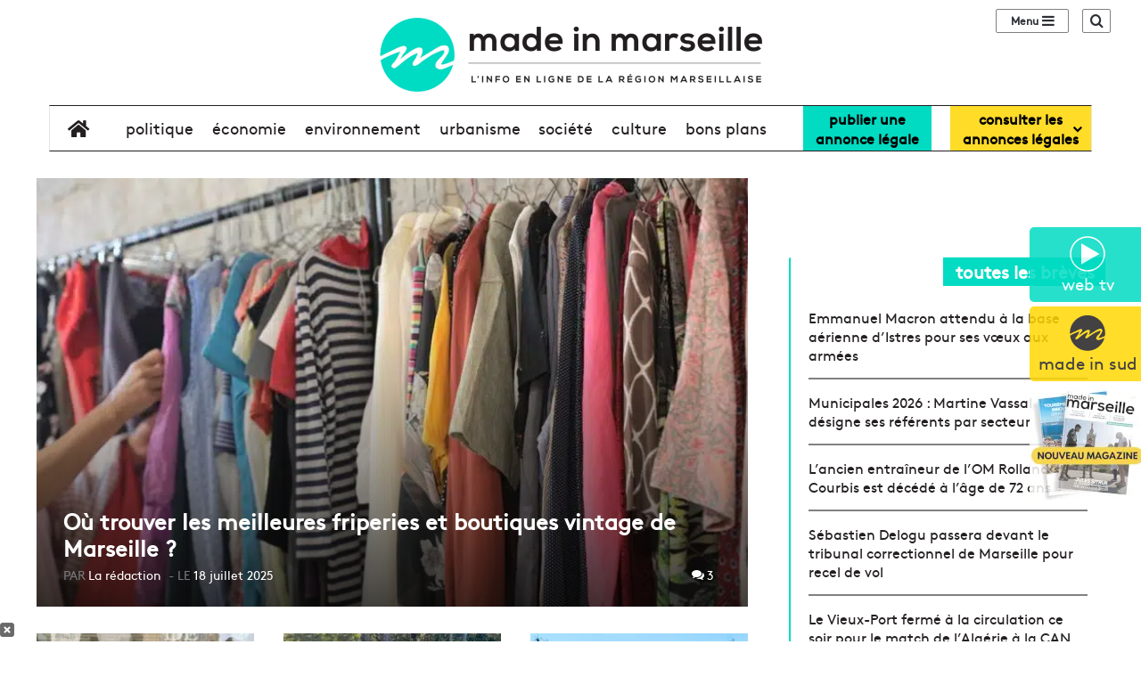

--- FILE ---
content_type: text/html; charset=UTF-8
request_url: https://madeinmarseille.net/tourisme/insolite/
body_size: 45748
content:
<!DOCTYPE html>
<html lang="fr-FR" class="" data-skin="light">
<head><meta charset="UTF-8" /><script>if(navigator.userAgent.match(/MSIE|Internet Explorer/i)||navigator.userAgent.match(/Trident\/7\..*?rv:11/i)){var href=document.location.href;if(!href.match(/[?&]nowprocket/)){if(href.indexOf("?")==-1){if(href.indexOf("#")==-1){document.location.href=href+"?nowprocket=1"}else{document.location.href=href.replace("#","?nowprocket=1#")}}else{if(href.indexOf("#")==-1){document.location.href=href+"&nowprocket=1"}else{document.location.href=href.replace("#","&nowprocket=1#")}}}}</script><script>(()=>{class RocketLazyLoadScripts{constructor(){this.v="2.0.4",this.userEvents=["keydown","keyup","mousedown","mouseup","mousemove","mouseover","mouseout","touchmove","touchstart","touchend","touchcancel","wheel","click","dblclick","input"],this.attributeEvents=["onblur","onclick","oncontextmenu","ondblclick","onfocus","onmousedown","onmouseenter","onmouseleave","onmousemove","onmouseout","onmouseover","onmouseup","onmousewheel","onscroll","onsubmit"]}async t(){this.i(),this.o(),/iP(ad|hone)/.test(navigator.userAgent)&&this.h(),this.u(),this.l(this),this.m(),this.k(this),this.p(this),this._(),await Promise.all([this.R(),this.L()]),this.lastBreath=Date.now(),this.S(this),this.P(),this.D(),this.O(),this.M(),await this.C(this.delayedScripts.normal),await this.C(this.delayedScripts.defer),await this.C(this.delayedScripts.async),await this.T(),await this.F(),await this.j(),await this.A(),window.dispatchEvent(new Event("rocket-allScriptsLoaded")),this.everythingLoaded=!0,this.lastTouchEnd&&await new Promise(t=>setTimeout(t,500-Date.now()+this.lastTouchEnd)),this.I(),this.H(),this.U(),this.W()}i(){this.CSPIssue=sessionStorage.getItem("rocketCSPIssue"),document.addEventListener("securitypolicyviolation",t=>{this.CSPIssue||"script-src-elem"!==t.violatedDirective||"data"!==t.blockedURI||(this.CSPIssue=!0,sessionStorage.setItem("rocketCSPIssue",!0))},{isRocket:!0})}o(){window.addEventListener("pageshow",t=>{this.persisted=t.persisted,this.realWindowLoadedFired=!0},{isRocket:!0}),window.addEventListener("pagehide",()=>{this.onFirstUserAction=null},{isRocket:!0})}h(){let t;function e(e){t=e}window.addEventListener("touchstart",e,{isRocket:!0}),window.addEventListener("touchend",function i(o){o.changedTouches[0]&&t.changedTouches[0]&&Math.abs(o.changedTouches[0].pageX-t.changedTouches[0].pageX)<10&&Math.abs(o.changedTouches[0].pageY-t.changedTouches[0].pageY)<10&&o.timeStamp-t.timeStamp<200&&(window.removeEventListener("touchstart",e,{isRocket:!0}),window.removeEventListener("touchend",i,{isRocket:!0}),"INPUT"===o.target.tagName&&"text"===o.target.type||(o.target.dispatchEvent(new TouchEvent("touchend",{target:o.target,bubbles:!0})),o.target.dispatchEvent(new MouseEvent("mouseover",{target:o.target,bubbles:!0})),o.target.dispatchEvent(new PointerEvent("click",{target:o.target,bubbles:!0,cancelable:!0,detail:1,clientX:o.changedTouches[0].clientX,clientY:o.changedTouches[0].clientY})),event.preventDefault()))},{isRocket:!0})}q(t){this.userActionTriggered||("mousemove"!==t.type||this.firstMousemoveIgnored?"keyup"===t.type||"mouseover"===t.type||"mouseout"===t.type||(this.userActionTriggered=!0,this.onFirstUserAction&&this.onFirstUserAction()):this.firstMousemoveIgnored=!0),"click"===t.type&&t.preventDefault(),t.stopPropagation(),t.stopImmediatePropagation(),"touchstart"===this.lastEvent&&"touchend"===t.type&&(this.lastTouchEnd=Date.now()),"click"===t.type&&(this.lastTouchEnd=0),this.lastEvent=t.type,t.composedPath&&t.composedPath()[0].getRootNode()instanceof ShadowRoot&&(t.rocketTarget=t.composedPath()[0]),this.savedUserEvents.push(t)}u(){this.savedUserEvents=[],this.userEventHandler=this.q.bind(this),this.userEvents.forEach(t=>window.addEventListener(t,this.userEventHandler,{passive:!1,isRocket:!0})),document.addEventListener("visibilitychange",this.userEventHandler,{isRocket:!0})}U(){this.userEvents.forEach(t=>window.removeEventListener(t,this.userEventHandler,{passive:!1,isRocket:!0})),document.removeEventListener("visibilitychange",this.userEventHandler,{isRocket:!0}),this.savedUserEvents.forEach(t=>{(t.rocketTarget||t.target).dispatchEvent(new window[t.constructor.name](t.type,t))})}m(){const t="return false",e=Array.from(this.attributeEvents,t=>"data-rocket-"+t),i="["+this.attributeEvents.join("],[")+"]",o="[data-rocket-"+this.attributeEvents.join("],[data-rocket-")+"]",s=(e,i,o)=>{o&&o!==t&&(e.setAttribute("data-rocket-"+i,o),e["rocket"+i]=new Function("event",o),e.setAttribute(i,t))};new MutationObserver(t=>{for(const n of t)"attributes"===n.type&&(n.attributeName.startsWith("data-rocket-")||this.everythingLoaded?n.attributeName.startsWith("data-rocket-")&&this.everythingLoaded&&this.N(n.target,n.attributeName.substring(12)):s(n.target,n.attributeName,n.target.getAttribute(n.attributeName))),"childList"===n.type&&n.addedNodes.forEach(t=>{if(t.nodeType===Node.ELEMENT_NODE)if(this.everythingLoaded)for(const i of[t,...t.querySelectorAll(o)])for(const t of i.getAttributeNames())e.includes(t)&&this.N(i,t.substring(12));else for(const e of[t,...t.querySelectorAll(i)])for(const t of e.getAttributeNames())this.attributeEvents.includes(t)&&s(e,t,e.getAttribute(t))})}).observe(document,{subtree:!0,childList:!0,attributeFilter:[...this.attributeEvents,...e]})}I(){this.attributeEvents.forEach(t=>{document.querySelectorAll("[data-rocket-"+t+"]").forEach(e=>{this.N(e,t)})})}N(t,e){const i=t.getAttribute("data-rocket-"+e);i&&(t.setAttribute(e,i),t.removeAttribute("data-rocket-"+e))}k(t){Object.defineProperty(HTMLElement.prototype,"onclick",{get(){return this.rocketonclick||null},set(e){this.rocketonclick=e,this.setAttribute(t.everythingLoaded?"onclick":"data-rocket-onclick","this.rocketonclick(event)")}})}S(t){function e(e,i){let o=e[i];e[i]=null,Object.defineProperty(e,i,{get:()=>o,set(s){t.everythingLoaded?o=s:e["rocket"+i]=o=s}})}e(document,"onreadystatechange"),e(window,"onload"),e(window,"onpageshow");try{Object.defineProperty(document,"readyState",{get:()=>t.rocketReadyState,set(e){t.rocketReadyState=e},configurable:!0}),document.readyState="loading"}catch(t){console.log("WPRocket DJE readyState conflict, bypassing")}}l(t){this.originalAddEventListener=EventTarget.prototype.addEventListener,this.originalRemoveEventListener=EventTarget.prototype.removeEventListener,this.savedEventListeners=[],EventTarget.prototype.addEventListener=function(e,i,o){o&&o.isRocket||!t.B(e,this)&&!t.userEvents.includes(e)||t.B(e,this)&&!t.userActionTriggered||e.startsWith("rocket-")||t.everythingLoaded?t.originalAddEventListener.call(this,e,i,o):(t.savedEventListeners.push({target:this,remove:!1,type:e,func:i,options:o}),"mouseenter"!==e&&"mouseleave"!==e||t.originalAddEventListener.call(this,e,t.savedUserEvents.push,o))},EventTarget.prototype.removeEventListener=function(e,i,o){o&&o.isRocket||!t.B(e,this)&&!t.userEvents.includes(e)||t.B(e,this)&&!t.userActionTriggered||e.startsWith("rocket-")||t.everythingLoaded?t.originalRemoveEventListener.call(this,e,i,o):t.savedEventListeners.push({target:this,remove:!0,type:e,func:i,options:o})}}J(t,e){this.savedEventListeners=this.savedEventListeners.filter(i=>{let o=i.type,s=i.target||window;return e!==o||t!==s||(this.B(o,s)&&(i.type="rocket-"+o),this.$(i),!1)})}H(){EventTarget.prototype.addEventListener=this.originalAddEventListener,EventTarget.prototype.removeEventListener=this.originalRemoveEventListener,this.savedEventListeners.forEach(t=>this.$(t))}$(t){t.remove?this.originalRemoveEventListener.call(t.target,t.type,t.func,t.options):this.originalAddEventListener.call(t.target,t.type,t.func,t.options)}p(t){let e;function i(e){return t.everythingLoaded?e:e.split(" ").map(t=>"load"===t||t.startsWith("load.")?"rocket-jquery-load":t).join(" ")}function o(o){function s(e){const s=o.fn[e];o.fn[e]=o.fn.init.prototype[e]=function(){return this[0]===window&&t.userActionTriggered&&("string"==typeof arguments[0]||arguments[0]instanceof String?arguments[0]=i(arguments[0]):"object"==typeof arguments[0]&&Object.keys(arguments[0]).forEach(t=>{const e=arguments[0][t];delete arguments[0][t],arguments[0][i(t)]=e})),s.apply(this,arguments),this}}if(o&&o.fn&&!t.allJQueries.includes(o)){const e={DOMContentLoaded:[],"rocket-DOMContentLoaded":[]};for(const t in e)document.addEventListener(t,()=>{e[t].forEach(t=>t())},{isRocket:!0});o.fn.ready=o.fn.init.prototype.ready=function(i){function s(){parseInt(o.fn.jquery)>2?setTimeout(()=>i.bind(document)(o)):i.bind(document)(o)}return"function"==typeof i&&(t.realDomReadyFired?!t.userActionTriggered||t.fauxDomReadyFired?s():e["rocket-DOMContentLoaded"].push(s):e.DOMContentLoaded.push(s)),o([])},s("on"),s("one"),s("off"),t.allJQueries.push(o)}e=o}t.allJQueries=[],o(window.jQuery),Object.defineProperty(window,"jQuery",{get:()=>e,set(t){o(t)}})}P(){const t=new Map;document.write=document.writeln=function(e){const i=document.currentScript,o=document.createRange(),s=i.parentElement;let n=t.get(i);void 0===n&&(n=i.nextSibling,t.set(i,n));const c=document.createDocumentFragment();o.setStart(c,0),c.appendChild(o.createContextualFragment(e)),s.insertBefore(c,n)}}async R(){return new Promise(t=>{this.userActionTriggered?t():this.onFirstUserAction=t})}async L(){return new Promise(t=>{document.addEventListener("DOMContentLoaded",()=>{this.realDomReadyFired=!0,t()},{isRocket:!0})})}async j(){return this.realWindowLoadedFired?Promise.resolve():new Promise(t=>{window.addEventListener("load",t,{isRocket:!0})})}M(){this.pendingScripts=[];this.scriptsMutationObserver=new MutationObserver(t=>{for(const e of t)e.addedNodes.forEach(t=>{"SCRIPT"!==t.tagName||t.noModule||t.isWPRocket||this.pendingScripts.push({script:t,promise:new Promise(e=>{const i=()=>{const i=this.pendingScripts.findIndex(e=>e.script===t);i>=0&&this.pendingScripts.splice(i,1),e()};t.addEventListener("load",i,{isRocket:!0}),t.addEventListener("error",i,{isRocket:!0}),setTimeout(i,1e3)})})})}),this.scriptsMutationObserver.observe(document,{childList:!0,subtree:!0})}async F(){await this.X(),this.pendingScripts.length?(await this.pendingScripts[0].promise,await this.F()):this.scriptsMutationObserver.disconnect()}D(){this.delayedScripts={normal:[],async:[],defer:[]},document.querySelectorAll("script[type$=rocketlazyloadscript]").forEach(t=>{t.hasAttribute("data-rocket-src")?t.hasAttribute("async")&&!1!==t.async?this.delayedScripts.async.push(t):t.hasAttribute("defer")&&!1!==t.defer||"module"===t.getAttribute("data-rocket-type")?this.delayedScripts.defer.push(t):this.delayedScripts.normal.push(t):this.delayedScripts.normal.push(t)})}async _(){await this.L();let t=[];document.querySelectorAll("script[type$=rocketlazyloadscript][data-rocket-src]").forEach(e=>{let i=e.getAttribute("data-rocket-src");if(i&&!i.startsWith("data:")){i.startsWith("//")&&(i=location.protocol+i);try{const o=new URL(i).origin;o!==location.origin&&t.push({src:o,crossOrigin:e.crossOrigin||"module"===e.getAttribute("data-rocket-type")})}catch(t){}}}),t=[...new Map(t.map(t=>[JSON.stringify(t),t])).values()],this.Y(t,"preconnect")}async G(t){if(await this.K(),!0!==t.noModule||!("noModule"in HTMLScriptElement.prototype))return new Promise(e=>{let i;function o(){(i||t).setAttribute("data-rocket-status","executed"),e()}try{if(navigator.userAgent.includes("Firefox/")||""===navigator.vendor||this.CSPIssue)i=document.createElement("script"),[...t.attributes].forEach(t=>{let e=t.nodeName;"type"!==e&&("data-rocket-type"===e&&(e="type"),"data-rocket-src"===e&&(e="src"),i.setAttribute(e,t.nodeValue))}),t.text&&(i.text=t.text),t.nonce&&(i.nonce=t.nonce),i.hasAttribute("src")?(i.addEventListener("load",o,{isRocket:!0}),i.addEventListener("error",()=>{i.setAttribute("data-rocket-status","failed-network"),e()},{isRocket:!0}),setTimeout(()=>{i.isConnected||e()},1)):(i.text=t.text,o()),i.isWPRocket=!0,t.parentNode.replaceChild(i,t);else{const i=t.getAttribute("data-rocket-type"),s=t.getAttribute("data-rocket-src");i?(t.type=i,t.removeAttribute("data-rocket-type")):t.removeAttribute("type"),t.addEventListener("load",o,{isRocket:!0}),t.addEventListener("error",i=>{this.CSPIssue&&i.target.src.startsWith("data:")?(console.log("WPRocket: CSP fallback activated"),t.removeAttribute("src"),this.G(t).then(e)):(t.setAttribute("data-rocket-status","failed-network"),e())},{isRocket:!0}),s?(t.fetchPriority="high",t.removeAttribute("data-rocket-src"),t.src=s):t.src="data:text/javascript;base64,"+window.btoa(unescape(encodeURIComponent(t.text)))}}catch(i){t.setAttribute("data-rocket-status","failed-transform"),e()}});t.setAttribute("data-rocket-status","skipped")}async C(t){const e=t.shift();return e?(e.isConnected&&await this.G(e),this.C(t)):Promise.resolve()}O(){this.Y([...this.delayedScripts.normal,...this.delayedScripts.defer,...this.delayedScripts.async],"preload")}Y(t,e){this.trash=this.trash||[];let i=!0;var o=document.createDocumentFragment();t.forEach(t=>{const s=t.getAttribute&&t.getAttribute("data-rocket-src")||t.src;if(s&&!s.startsWith("data:")){const n=document.createElement("link");n.href=s,n.rel=e,"preconnect"!==e&&(n.as="script",n.fetchPriority=i?"high":"low"),t.getAttribute&&"module"===t.getAttribute("data-rocket-type")&&(n.crossOrigin=!0),t.crossOrigin&&(n.crossOrigin=t.crossOrigin),t.integrity&&(n.integrity=t.integrity),t.nonce&&(n.nonce=t.nonce),o.appendChild(n),this.trash.push(n),i=!1}}),document.head.appendChild(o)}W(){this.trash.forEach(t=>t.remove())}async T(){try{document.readyState="interactive"}catch(t){}this.fauxDomReadyFired=!0;try{await this.K(),this.J(document,"readystatechange"),document.dispatchEvent(new Event("rocket-readystatechange")),await this.K(),document.rocketonreadystatechange&&document.rocketonreadystatechange(),await this.K(),this.J(document,"DOMContentLoaded"),document.dispatchEvent(new Event("rocket-DOMContentLoaded")),await this.K(),this.J(window,"DOMContentLoaded"),window.dispatchEvent(new Event("rocket-DOMContentLoaded"))}catch(t){console.error(t)}}async A(){try{document.readyState="complete"}catch(t){}try{await this.K(),this.J(document,"readystatechange"),document.dispatchEvent(new Event("rocket-readystatechange")),await this.K(),document.rocketonreadystatechange&&document.rocketonreadystatechange(),await this.K(),this.J(window,"load"),window.dispatchEvent(new Event("rocket-load")),await this.K(),window.rocketonload&&window.rocketonload(),await this.K(),this.allJQueries.forEach(t=>t(window).trigger("rocket-jquery-load")),await this.K(),this.J(window,"pageshow");const t=new Event("rocket-pageshow");t.persisted=this.persisted,window.dispatchEvent(t),await this.K(),window.rocketonpageshow&&window.rocketonpageshow({persisted:this.persisted})}catch(t){console.error(t)}}async K(){Date.now()-this.lastBreath>45&&(await this.X(),this.lastBreath=Date.now())}async X(){return document.hidden?new Promise(t=>setTimeout(t)):new Promise(t=>requestAnimationFrame(t))}B(t,e){return e===document&&"readystatechange"===t||(e===document&&"DOMContentLoaded"===t||(e===window&&"DOMContentLoaded"===t||(e===window&&"load"===t||e===window&&"pageshow"===t)))}static run(){(new RocketLazyLoadScripts).t()}}RocketLazyLoadScripts.run()})();</script>
	
	<link rel="profile" href="https://gmpg.org/xfn/11" />
	
<meta http-equiv='x-dns-prefetch-control' content='on'>
<link rel='dns-prefetch' href='//cdnjs.cloudflare.com' />
<link rel='dns-prefetch' href='//ajax.googleapis.com' />

<link rel='dns-prefetch' href='//fonts.gstatic.com' />
<link rel='dns-prefetch' href='//s.gravatar.com' />
<link rel='dns-prefetch' href='//www.google-analytics.com' />
<meta name='robots' content='index, follow, max-image-preview:large, max-snippet:-1, max-video-preview:-1' />

	<!-- This site is optimized with the Yoast SEO plugin v26.5 - https://yoast.com/wordpress/plugins/seo/ -->
	<title>Insolite | Made in Marseille</title>
<link data-rocket-prefetch href="https://consent.cookiebot.com" rel="dns-prefetch">
<link data-rocket-prefetch href="https://consentcdn.cookiebot.com" rel="dns-prefetch">
<link data-rocket-prefetch href="https://cdn.shareaholic.net" rel="dns-prefetch">
<link data-rocket-prefetch href="https://pagead2.googlesyndication.com" rel="dns-prefetch">
<link data-rocket-prefetch href="https://s2.getsitecontrol.com" rel="dns-prefetch">
<link crossorigin data-rocket-preload as="font" href="https://madeinmarseille.net/actualites-marseille/brown-regular-webfont.woff2" rel="preload">
<link crossorigin data-rocket-preload as="font" href="https://madeinmarseille.net/wp-content/themes/jannah/assets/fonts/fontawesome/fa-solid-900.woff2" rel="preload">
<style id="wpr-usedcss">img:is([sizes=auto i],[sizes^="auto," i]){contain-intrinsic-size:3000px 1500px}:root{--tie-preset-gradient-1:linear-gradient(135deg, rgba(6, 147, 227, 1) 0%, rgb(155, 81, 224) 100%);--tie-preset-gradient-2:linear-gradient(135deg, rgb(122, 220, 180) 0%, rgb(0, 208, 130) 100%);--tie-preset-gradient-3:linear-gradient(135deg, rgba(252, 185, 0, 1) 0%, rgba(255, 105, 0, 1) 100%);--tie-preset-gradient-4:linear-gradient(135deg, rgba(255, 105, 0, 1) 0%, rgb(207, 46, 46) 100%);--tie-preset-gradient-5:linear-gradient(135deg, rgb(238, 238, 238) 0%, rgb(169, 184, 195) 100%);--tie-preset-gradient-6:linear-gradient(135deg, rgb(74, 234, 220) 0%, rgb(151, 120, 209) 20%, rgb(207, 42, 186) 40%, rgb(238, 44, 130) 60%, rgb(251, 105, 98) 80%, rgb(254, 248, 76) 100%);--tie-preset-gradient-7:linear-gradient(135deg, rgb(255, 206, 236) 0%, rgb(152, 150, 240) 100%);--tie-preset-gradient-8:linear-gradient(135deg, rgb(254, 205, 165) 0%, rgb(254, 45, 45) 50%, rgb(107, 0, 62) 100%);--tie-preset-gradient-9:linear-gradient(135deg, rgb(255, 203, 112) 0%, rgb(199, 81, 192) 50%, rgb(65, 88, 208) 100%);--tie-preset-gradient-10:linear-gradient(135deg, rgb(255, 245, 203) 0%, rgb(182, 227, 212) 50%, rgb(51, 167, 181) 100%);--tie-preset-gradient-11:linear-gradient(135deg, rgb(202, 248, 128) 0%, rgb(113, 206, 126) 100%);--tie-preset-gradient-12:linear-gradient(135deg, rgb(2, 3, 129) 0%, rgb(40, 116, 252) 100%);--tie-preset-gradient-13:linear-gradient(135deg, #4D34FA, #ad34fa);--tie-preset-gradient-14:linear-gradient(135deg, #0057FF, #31B5FF);--tie-preset-gradient-15:linear-gradient(135deg, #FF007A, #FF81BD);--tie-preset-gradient-16:linear-gradient(135deg, #14111E, #4B4462);--tie-preset-gradient-17:linear-gradient(135deg, #F32758, #FFC581);--main-nav-background:#FFFFFF;--main-nav-secondry-background:rgba(0, 0, 0, .03);--main-nav-primary-color:#0088ff;--main-nav-contrast-primary-color:#FFFFFF;--main-nav-text-color:#2c2f34;--main-nav-secondry-text-color:rgba(0, 0, 0, .5);--main-nav-main-border-color:rgba(0, 0, 0, .1);--main-nav-secondry-border-color:rgba(0, 0, 0, .08)}img.emoji{display:inline!important;border:none!important;box-shadow:none!important;height:1em!important;width:1em!important;margin:0 .07em!important;vertical-align:-.1em!important;background:0 0!important;padding:0!important}:root{--wp--preset--aspect-ratio--square:1;--wp--preset--aspect-ratio--4-3:4/3;--wp--preset--aspect-ratio--3-4:3/4;--wp--preset--aspect-ratio--3-2:3/2;--wp--preset--aspect-ratio--2-3:2/3;--wp--preset--aspect-ratio--16-9:16/9;--wp--preset--aspect-ratio--9-16:9/16;--wp--preset--color--black:#000000;--wp--preset--color--cyan-bluish-gray:#abb8c3;--wp--preset--color--white:#ffffff;--wp--preset--color--pale-pink:#f78da7;--wp--preset--color--vivid-red:#cf2e2e;--wp--preset--color--luminous-vivid-orange:#ff6900;--wp--preset--color--luminous-vivid-amber:#fcb900;--wp--preset--color--light-green-cyan:#7bdcb5;--wp--preset--color--vivid-green-cyan:#00d084;--wp--preset--color--pale-cyan-blue:#8ed1fc;--wp--preset--color--vivid-cyan-blue:#0693e3;--wp--preset--color--vivid-purple:#9b51e0;--wp--preset--color--global-color:#00dbc2;--wp--preset--gradient--vivid-cyan-blue-to-vivid-purple:linear-gradient(135deg,rgba(6, 147, 227, 1) 0%,rgb(155, 81, 224) 100%);--wp--preset--gradient--light-green-cyan-to-vivid-green-cyan:linear-gradient(135deg,rgb(122, 220, 180) 0%,rgb(0, 208, 130) 100%);--wp--preset--gradient--luminous-vivid-amber-to-luminous-vivid-orange:linear-gradient(135deg,rgba(252, 185, 0, 1) 0%,rgba(255, 105, 0, 1) 100%);--wp--preset--gradient--luminous-vivid-orange-to-vivid-red:linear-gradient(135deg,rgba(255, 105, 0, 1) 0%,rgb(207, 46, 46) 100%);--wp--preset--gradient--very-light-gray-to-cyan-bluish-gray:linear-gradient(135deg,rgb(238, 238, 238) 0%,rgb(169, 184, 195) 100%);--wp--preset--gradient--cool-to-warm-spectrum:linear-gradient(135deg,rgb(74, 234, 220) 0%,rgb(151, 120, 209) 20%,rgb(207, 42, 186) 40%,rgb(238, 44, 130) 60%,rgb(251, 105, 98) 80%,rgb(254, 248, 76) 100%);--wp--preset--gradient--blush-light-purple:linear-gradient(135deg,rgb(255, 206, 236) 0%,rgb(152, 150, 240) 100%);--wp--preset--gradient--blush-bordeaux:linear-gradient(135deg,rgb(254, 205, 165) 0%,rgb(254, 45, 45) 50%,rgb(107, 0, 62) 100%);--wp--preset--gradient--luminous-dusk:linear-gradient(135deg,rgb(255, 203, 112) 0%,rgb(199, 81, 192) 50%,rgb(65, 88, 208) 100%);--wp--preset--gradient--pale-ocean:linear-gradient(135deg,rgb(255, 245, 203) 0%,rgb(182, 227, 212) 50%,rgb(51, 167, 181) 100%);--wp--preset--gradient--electric-grass:linear-gradient(135deg,rgb(202, 248, 128) 0%,rgb(113, 206, 126) 100%);--wp--preset--gradient--midnight:linear-gradient(135deg,rgb(2, 3, 129) 0%,rgb(40, 116, 252) 100%);--wp--preset--font-size--small:13px;--wp--preset--font-size--medium:20px;--wp--preset--font-size--large:36px;--wp--preset--font-size--x-large:42px;--wp--preset--spacing--20:0.44rem;--wp--preset--spacing--30:0.67rem;--wp--preset--spacing--40:1rem;--wp--preset--spacing--50:1.5rem;--wp--preset--spacing--60:2.25rem;--wp--preset--spacing--70:3.38rem;--wp--preset--spacing--80:5.06rem;--wp--preset--shadow--natural:6px 6px 9px rgba(0, 0, 0, .2);--wp--preset--shadow--deep:12px 12px 50px rgba(0, 0, 0, .4);--wp--preset--shadow--sharp:6px 6px 0px rgba(0, 0, 0, .2);--wp--preset--shadow--outlined:6px 6px 0px -3px rgba(255, 255, 255, 1),6px 6px rgba(0, 0, 0, 1);--wp--preset--shadow--crisp:6px 6px 0px rgba(0, 0, 0, 1)}:where(.is-layout-flex){gap:.5em}:where(.is-layout-grid){gap:.5em}:where(.wp-block-post-template.is-layout-flex){gap:1.25em}:where(.wp-block-post-template.is-layout-grid){gap:1.25em}:where(.wp-block-columns.is-layout-flex){gap:2em}:where(.wp-block-columns.is-layout-grid){gap:2em}:root :where(.wp-block-pullquote){font-size:1.5em;line-height:1.6}@media screen and (max-width:767px) and (orientation:Portrait){body .extendedwopts-hide.extendedwopts-mobile{display:none!important}}@media screen and (max-width:991px) and (orientation:landscape){body .extendedwopts-hide.extendedwopts-mobile{display:none!important}}:root{--brand-color:#0669ff;--dark-brand-color:#0051cc;--bright-color:#FFF;--base-color:#2c2f34}html{-ms-touch-action:manipulation;touch-action:manipulation;-webkit-text-size-adjust:100%;-ms-text-size-adjust:100%}aside,footer,header,main,nav,section{display:block}canvas,progress,video{display:inline-block}progress{vertical-align:baseline}[hidden],template{display:none}a{background-color:transparent}a:active,a:hover{outline-width:0}img{border-style:none}svg:not(:root){overflow:hidden}button,input,select,textarea{font:inherit}optgroup{font-weight:700}button,input,select{overflow:visible}button,input,select,textarea{margin:0}button,select{text-transform:none}[type=button],[type=submit],button{cursor:pointer}[disabled]{cursor:default}[type=submit],button,html [type=button]{-webkit-appearance:button}button::-moz-focus-inner,input::-moz-focus-inner{border:0;padding:0}button:-moz-focusring,input:-moz-focusring{outline:ButtonText dotted 1px}fieldset{border:1px solid silver;margin:0 2px;padding:.35em .625em .75em}legend{box-sizing:border-box;color:inherit;display:table;max-width:100%;padding:0;white-space:normal}textarea{overflow:auto}[type=checkbox],[type=radio]{box-sizing:border-box;padding:0}[type=number]::-webkit-inner-spin-button,[type=number]::-webkit-outer-spin-button{height:auto}[type=search]{-webkit-appearance:textfield}[type=search]::-webkit-search-cancel-button,[type=search]::-webkit-search-decoration{-webkit-appearance:none}*{padding:0;margin:0;list-style:none;border:0;outline:0;box-sizing:border-box}:after,:before{box-sizing:border-box}body{background:#f7f7f7;color:var(--base-color);font-family:-apple-system,BlinkMacSystemFont,"Segoe UI",Roboto,Oxygen,Oxygen-Sans,Ubuntu,Cantarell,"Helvetica Neue","Open Sans",Arial,sans-serif;font-size:13px;line-height:21px}.the-subtitle,h1,h2{line-height:1.4;font-weight:600}h1{font-size:41px;font-weight:700}h2{font-size:27px}.the-subtitle{font-size:17px}a{color:var(--base-color);text-decoration:none;transition:.15s}a:hover{color:var(--brand-color)}embed,img,object{max-width:100%;height:auto}iframe{max-width:100%}p{line-height:1.7}.screen-reader-text{clip:rect(1px,1px,1px,1px);position:absolute!important;height:1px;width:1px;overflow:hidden}.stream-item{text-align:center;position:relative;z-index:2;margin:20px 0;padding:0}.stream-item iframe{margin:0 auto}.stream-item img{max-width:100%;width:auto;height:auto;margin:0 auto;display:inline-block;vertical-align:middle}.tie-icon:before,[class*=" tie-icon-"],[class^=tie-icon-]{font-family:tiefonticon!important;speak:never;font-style:normal;font-weight:400;font-variant:normal;text-transform:none;line-height:1;-webkit-font-smoothing:antialiased;-moz-osx-font-smoothing:grayscale;display:inline-block}#autocomplete-suggestions,.tie-popup{display:none}.container{margin-right:auto;margin-left:auto;padding-left:15px;padding-right:15px}.container:after{content:"";display:table;clear:both}@media (min-width:768px){.container{width:100%}}@media (min-width:1200px){.container{max-width:1200px}}.tie-row{margin-left:-15px;margin-right:-15px}.tie-row:after{content:"";display:table;clear:both}.tie-col-md-12,.tie-col-md-4,.tie-col-md-8,.tie-col-xs-12{position:relative;min-height:1px;padding-left:15px;padding-right:15px}.tie-col-xs-12{float:left}.tie-col-xs-12{width:100%}@media (min-width:992px){.tie-col-md-12,.tie-col-md-4,.tie-col-md-8{float:left}.tie-col-md-4{width:33.3333333333%}.tie-col-md-8{width:66.6666666667%}.tie-col-md-12{width:100%}.boxed-layout #main-nav.fixed-nav,.boxed-layout #tie-wrapper{width:95%}}.tie-alignleft{float:left}.tie-alignright{float:right}.clearfix:after,.clearfix:before{content:" ";display:block;height:0;overflow:hidden}.clearfix:after{clear:both}#tie-wrapper,.tie-container{height:100%;min-height:650px}.tie-container{position:relative;overflow:hidden}#tie-wrapper{background:#fff;position:relative;z-index:108;height:100%;margin:0 auto}.container-wrapper{background:#fff;border:1px solid rgba(0,0,0,.1);border-radius:2px;padding:30px}#content{margin-top:30px}.site-content{-ms-word-wrap:break-word;word-wrap:break-word}.boxed-layout #tie-wrapper,.boxed-layout .fixed-nav{max-width:1230px}@media (min-width:992px){.border-layout #tie-container{margin:25px}.border-layout:after,.border-layout:before{background:inherit;content:"";display:block;height:25px;left:0;bottom:0;position:fixed;width:100%;z-index:110}.border-layout:before{top:0;bottom:auto}.border-layout.admin-bar:before{top:32px}.border-layout #main-nav.fixed-nav{left:25px;right:25px;width:calc(100% - 50px)}}.theme-header{background:#fff;position:relative;z-index:999}.theme-header:after{content:"";display:table;clear:both}#menu-components-wrap{display:flex;justify-content:space-between;width:100%;flex-wrap:wrap}.header-layout-2 #menu-components-wrap{justify-content:center}.logo-row{position:relative}#logo{margin-top:40px;margin-bottom:40px;display:block;float:left}#logo img{vertical-align:middle}#logo a{display:inline-block}.header-layout-2 #logo{float:none;text-align:center}.header-layout-2 #logo img{margin-right:auto;margin-left:auto}.header-layout-2 .logo-container{width:100%;float:none}@media (max-width:991px){#content{margin-top:15px}#theme-header.has-normal-width-logo #logo{margin:14px 0!important;text-align:left;line-height:1}#theme-header.has-normal-width-logo #logo img{width:auto;height:auto;max-width:190px}#theme-header.mobile-header-centered #logo{float:none;text-align:center}}.components{display:flex;align-items:center;justify-content:end}.components>li{position:relative}.components>li.social-icons-item{margin:0}.components>li>a{display:block;position:relative;width:30px;text-align:center;font-size:16px;white-space:nowrap}.components>li:hover>a,.components>li>a:hover{z-index:2}.components .tie-weather-widget{color:var(--base-color)}.main-nav-dark .main-nav .tie-weather-widget{color:#fff}.top-nav-dark .top-nav .tie-weather-widget{color:#ccc}.header-layout-1 #menu-components-wrap{display:flex;justify-content:flex-end}.header-layout-1 .main-menu-wrapper{display:table;width:100%}.header-layout-1 #logo{line-height:1;float:left;margin-top:20px;margin-bottom:20px}@media (max-width:991px){.header-layout-1 .main-menu-wrapper,.logo-container{border-width:0;display:flex;flex-flow:row nowrap;align-items:center;justify-content:space-between}}.mobile-header-components{display:none;z-index:10;height:30px;line-height:30px;flex-wrap:nowrap;flex:1 1 0%}.mobile-header-components .components{float:none;display:flex!important;justify-content:flex-start}.mobile-header-components .components li.custom-menu-link{display:inline-block;float:none}.mobile-header-components .components li.custom-menu-link>a{width:20px;padding-bottom:15px}.header-layout-1.main-nav-dark .mobile-header-components .components li.custom-menu-link>a{color:#fff}.mobile-header-components [class*=" tie-icon-"],.mobile-header-components [class^=tie-icon-]{font-size:18px;width:20px;height:20px;vertical-align:middle}.mobile-header-components .tie-mobile-menu-icon{font-size:20px}.mobile-header-components .nav-icon{display:inline-block;width:20px;height:2px;background-color:var(--base-color);position:relative;top:-4px;transition:background .4s ease}.mobile-header-components .nav-icon:after,.mobile-header-components .nav-icon:before{position:absolute;right:0;background-color:var(--base-color);content:"";display:block;width:100%;height:100%;transition:transform .4s,background .4s,right .2s ease;transform:translateZ(0);backface-visibility:hidden}.mobile-header-components .nav-icon:before{transform:translateY(-7px)}.mobile-header-components .nav-icon:after{transform:translateY(7px)}.dark-skin .mobile-header-components .nav-icon,.dark-skin .mobile-header-components .nav-icon:after,.dark-skin .mobile-header-components .nav-icon:before,.main-nav-dark.header-layout-1 .mobile-header-components .nav-icon,.main-nav-dark.header-layout-1 .mobile-header-components .nav-icon:after,.main-nav-dark.header-layout-1 .mobile-header-components .nav-icon:before{background-color:#fff}#mobile-header-components-area_1 .components li.custom-menu-link>a{margin-right:15px}#mobile-header-components-area_2 .components{flex-direction:row-reverse}#mobile-header-components-area_2 .components li.custom-menu-link>a{margin-left:15px}#mobile-menu-icon:hover .nav-icon,#mobile-menu-icon:hover .nav-icon:after,#mobile-menu-icon:hover .nav-icon:before{background-color:var(--brand-color)}@media (max-width:991px){.logo-container:after,.logo-container:before{height:1px}#tie-body #mobile-container,.mobile-header-components{display:block}#slide-sidebar-widgets{display:none}.theme-header .components,.top-nav:not(.has-breaking-news){display:none}}.top-nav{background-color:#fff;position:relative;z-index:10;line-height:40px;border:1px solid rgba(0,0,0,.1);border-width:1px 0;color:var(--base-color);clear:both}.main-nav-below.top-nav-above .top-nav{border-top-width:0}.top-nav a:not(.button):not(:hover){color:var(--base-color)}.top-nav .components>li:hover>a{color:var(--brand-color)}.topbar-wrapper{display:flex;min-height:40px}.top-nav.has-components .topbar-wrapper{display:block}.top-nav .tie-alignleft,.top-nav .tie-alignright{flex-grow:1;position:relative}.top-nav .tie-alignleft .components,.top-nav .tie-alignleft .components>li{float:left;justify-content:start}.top-nav-dark .top-nav{background-color:#2c2e32;color:#ccc}.top-nav-dark .top-nav *{border-color:rgba(255,255,255,.1)}.top-nav-dark .top-nav .components>li.social-icons-item .social-link:not(:hover) span,.top-nav-dark .top-nav .components>li>a{color:#ccc}.top-nav-dark .top-nav .components>li:hover>a{color:#fff}.main-nav-wrapper{position:relative;z-index:4}.main-nav{background-color:var(--main-nav-background);color:var(--main-nav-primary-color);position:relative;border:1px solid var(--main-nav-main-border-color);border-width:1px 0}.main-menu-wrapper{position:relative}@media (min-width:992px){.header-menu .menu{display:flex}.header-menu .menu a{display:block;position:relative}.header-menu .menu>li>a{white-space:nowrap}.header-menu .menu .sub-menu a{padding:8px 10px}.header-menu .menu a:hover,.header-menu .menu li:hover>a{z-index:2}.header-menu .menu ul:not(.sub-menu-columns):not(.sub-menu-columns-item):not(.sub-list):not(.mega-cat-sub-categories):not(.slider-arrow-nav){box-shadow:0 2px 5px rgba(0,0,0,.1)}.header-menu .menu ul li{position:relative}.header-menu .menu ul a{border-width:0 0 1px;transition:.15s}.header-menu .menu ul ul{top:0;left:100%}#main-nav{z-index:9;line-height:60px}.main-menu .menu a{transition:.15s}.main-menu .menu>li>a{padding:0 14px;font-size:14px;font-weight:700}.main-menu .menu>li>.menu-sub-content{border-top:2px solid var(--main-nav-primary-color)}.main-menu .menu>li.is-icon-only>a{padding:0 20px;line-height:inherit}.main-menu .menu>li.is-icon-only>a:before{display:none}.main-menu .menu>li.is-icon-only>a .tie-menu-icon{font-size:160%;transform:translateY(15%)}.main-menu .menu ul{line-height:20px;z-index:1}.main-menu .menu .sub-menu .tie-menu-icon{width:20px}.main-menu .menu-sub-content{background:var(--main-nav-background);display:none;padding:15px;width:230px;position:absolute;box-shadow:0 3px 4px rgba(0,0,0,.2)}.main-menu .menu-sub-content a{width:200px}.main-menu ul li:hover>.menu-sub-content,.main-menu ul li[aria-expanded=true]>.mega-menu-block,.main-menu ul li[aria-expanded=true]>ul{display:block;z-index:1}nav.main-nav.menu-style-default .menu>li.tie-current-menu{border-bottom:5px solid var(--main-nav-primary-color);margin-bottom:-5px}nav.main-nav.menu-style-default .menu>li.tie-current-menu>a:after{content:"";width:20px;height:2px;position:absolute;margin-top:17px;left:50%;top:50%;bottom:auto;right:auto;transform:translateX(-50%) translateY(-50%);background:#2c2f34;transition:.3s}nav.main-nav.menu-style-solid-bg .menu>li.tie-current-menu>a,nav.main-nav.menu-style-solid-bg .menu>li:hover>a{background-color:var(--main-nav-primary-color);color:var(--main-nav-contrast-primary-color)}.header-layout-1 .main-menu-wrap .menu>li:only-child:not(.mega-menu){position:relative}.header-layout-1 .main-menu-wrap .menu>li:only-child>.menu-sub-content{right:0;left:auto}.header-layout-1 .main-menu-wrap .menu>li:only-child>.menu-sub-content ul{left:auto;right:100%}nav.main-nav .components>li:hover>a{color:var(--brand-color)}.main-nav .components li a:hover,.main-nav .menu ul li.current-menu-item:not(.mega-link-column)>a,.main-nav .menu ul li:hover>a:not(.megamenu-pagination){color:var(--main-nav-primary-color)}.main-nav .components li a,.main-nav .menu a{color:var(--main-nav-text-color)}.main-nav .components li a.button:hover{color:var(--main-nav-contrast-primary-color)}.main-nav-light{--main-nav-background:#FFFFFF;--main-nav-secondry-background:rgba(0, 0, 0, .03);--main-nav-primary-color:var(--brand-color);--main-nav-contrast-primary-color:var(--bright-color);--main-nav-text-color:var(--base-color);--main-nav-secondry-text-color:rgba(0, 0, 0, .5);--main-nav-main-border-color:rgba(0, 0, 0, .1);--main-nav-secondry-border-color:rgba(0, 0, 0, .08)}.main-nav-light.fixed-nav{background-color:rgba(255,255,255,.95)}.main-nav-dark{--main-nav-background:#1f2024;--main-nav-secondry-background:rgba(0, 0, 0, .2);--main-nav-primary-color:var(--brand-color);--main-nav-contrast-primary-color:var(--bright-color);--main-nav-text-color:#FFFFFF;--main-nav-secondry-text-color:rgba(225, 255, 255, .5);--main-nav-main-border-color:rgba(255, 255, 255, .07);--main-nav-secondry-border-color:rgba(255, 255, 255, .04)}.main-nav-dark .main-nav{border-width:0}.main-nav-dark .main-nav.fixed-nav{background-color:rgba(31,32,36,.95)}.mega-menu>a:before,header .menu-item-has-children>a:before{content:"";position:absolute;right:10px;top:50%;bottom:auto;transform:translateY(-50%);font-family:tiefonticon!important;font-style:normal;font-weight:400;font-variant:normal;text-transform:none;content:"\f079";font-size:11px;line-height:1}.mega-menu .menu-item-has-children>a:before,header .menu-item-has-children .menu-item-has-children>a:before{content:"\f106";font-size:15px}.menu .mega-menu:not(.is-icon-only)>a,.menu>.menu-item-has-children:not(.is-icon-only)>a{padding-right:25px}.main-nav-boxed .main-nav{border-width:0}.main-nav-boxed .main-menu-wrapper{float:left;width:100%;background-color:var(--main-nav-background);padding-right:15px}.main-nav-boxed.main-nav-light .main-menu-wrapper{border:1px solid var(--main-nav-main-border-color)}.dark-skin .main-nav-boxed.main-nav-light .main-menu-wrapper{border-width:0}.main-nav-boxed.main-nav-light .fixed-nav .main-menu-wrapper{border-color:transparent}.dark-skin .main-nav-below.top-nav-above #main-nav{border-width:0}.header-layout-1.main-nav-below.top-nav-above .main-nav{margin-top:-1px;border-top-width:0}}.main-nav-boxed .fixed-nav .main-menu-wrapper,.main-nav-boxed .main-nav:not(.fixed-nav),.theme-header:not(.main-nav-boxed) .fixed-nav .main-menu-wrapper{background:0 0!important}#theme-header.header-layout-1>div:only-child nav{border-width:0!important}@media only screen and (min-width:992px) and (max-width:1100px){.main-nav .menu>li:not(.is-icon-only)>a{padding-left:7px;padding-right:7px}.main-nav .menu>li:not(.is-icon-only)>a:before{display:none}.main-nav .menu>li.is-icon-only>a{padding-left:15px;padding-right:15px}}.theme-header .fixed-nav{position:fixed;width:100%;top:0;bottom:auto!important;z-index:100;will-change:transform;transform:translateY(-100%);transition:transform .3s;box-shadow:rgba(99,99,99,.2) 0 2px 8px 0;border-width:0;background-color:rgba(255,255,255,.95)}.theme-header .fixed-nav:not(.just-before-sticky){line-height:60px!important}.admin-bar .theme-header .fixed-nav{top:32px}@media (max-width:782px){.admin-bar .theme-header .fixed-nav{top:46px}}@media (max-width:600px){.admin-bar .theme-header .fixed-nav{top:0}}.theme-header .fixed-nav .container{opacity:.95}.theme-header .fixed-nav .main-menu,.theme-header .fixed-nav .main-menu-wrapper{border-top:0}.theme-header .fixed-nav.fixed-unpinned:not(.default-behavior-mode) .main-menu .menu>li.tie-current-menu{border-bottom-width:0;margin-bottom:0}.theme-header .fixed-nav.unpinned-no-transition{transition:none}.theme-header .fixed-nav:not(.fixed-unpinned):not(.fixed-pinned) .tie-current-menu{border:none!important}.theme-header .default-behavior-mode.fixed-unpinned,.theme-header .fixed-pinned{transform:translate3d(0,0,0)}@media (max-width:991px){.theme-header .fixed-nav{transition:none}.fixed-nav#main-nav.sticky-nav-slide.sticky-down,.fixed-nav#main-nav.sticky-up,.fixed-nav.logo-container.sticky-nav-slide.sticky-down,.fixed-nav.logo-container.sticky-up{transition:transform .4s ease}.sticky-type-slide .fixed-nav#main-nav.sticky-nav-slide-visible,.sticky-type-slide .fixed-nav.logo-container.sticky-nav-slide-visible{transform:translateY(0)}.fixed-nav.default-behavior-mode{transform:none!important}#tie-wrapper header#theme-header{box-shadow:none;background:0 0!important}.header-layout-1 .main-nav,.logo-container{border-width:0;box-shadow:0 3px 7px 0 rgba(0,0,0,.1)}.header-layout-1 .main-nav,.logo-container{background-color:#fff}.dark-skin .logo-container,.main-nav-dark.header-layout-1 .main-nav{background-color:#1f2024}.dark-skin #theme-header .logo-container.fixed-nav{background-color:rgba(31,32,36,.95)}.header-layout-1 #menu-components-wrap,.header-layout-2 .main-nav-wrapper{display:none}.main-menu-wrapper .main-menu-wrap{width:100%}}.magazine2 .container-wrapper{border-width:0;padding:0;background-color:transparent;opacity:.99}@media (min-width:992px){.border-layout .theme-header .fixed-nav{top:25px}.border-layout.admin-bar .theme-header .fixed-nav{top:57px}.magazine2 .sidebar-right .sidebar,.magazine2.sidebar-right .sidebar{padding-left:40px}}.magazine2.page .entry-content{padding-top:0}.magazine2 .mag-box,.magazine2 .sidebar .container-wrapper,.magazine2 .sidebar .tie-weather-widget{margin-bottom:50px}.dark-skin .magazine2 .container-wrapper{background-color:transparent}.magazine2.archive:not(.bbpress) .entry-header-outer,.magazine2.search .entry-header-outer{margin-bottom:30px}@media (max-width:991px){.magazine2 .mag-box,.magazine2 .sidebar .container-wrapper,.magazine2 .sidebar .tie-weather-widget{margin-bottom:30px}.magazine2.archive:not(.bbpress) .entry-header-outer,.magazine2.search .entry-header-outer{margin-bottom:20px}}.magazine2 .entry-content{padding:0 0 30px}@media (max-width:670px){.magazine2 .entry-content{padding:0 0 15px}}.magazine2 .post-element .entry-content{padding:15px 0 0}.main-nav-dark .main-nav input,.top-nav-dark .top-nav input{color:#ccc}.top-nav-dark .top-nav input{color:#ccc}input,select,textarea{border:1px solid rgba(0,0,0,.1);color:var(--base-color);font-size:13px;outline:0;padding:10px 12px;line-height:23px;border-radius:2px;transition:background .3s,border .3s;max-width:100%;background-color:transparent}input:hover,input[type=text]:focus,select:focus,select:hover,textarea:focus,textarea:hover{background-color:rgba(0,0,0,.03)}input:not([type=checkbox]):not([type=radio]),textarea{appearance:none;outline:0}textarea{width:100%}select{padding:5px;height:30px;-webkit-appearance:menulist}select[multiple]{height:auto}[type=radio]{appearance:radio}@media (max-width:767px){input:not([type=submit]),select,textarea{font-size:16px!important}.main-content .post-meta>div,.main-content .post-meta>span{float:left}}.button,[type=submit]{width:auto;position:relative;background-color:var(--tie-buttons-color,var(--brand-color));color:var(--tie-buttons-text,var(--bright-color));border-radius:var(--tie-buttons-radius,2px);border:var(--tie-buttons-border-width,0) solid var(--tie-buttons-border-color,var(--brand-color));padding:10px 25px;margin:0;font-weight:600;font-size:14px;display:inline-block;text-align:center;line-height:21px;cursor:pointer;text-decoration:none;vertical-align:middle;transition:.3s;appearance:none}.button:hover,[type=submit]:hover{background-color:var(--tie-buttons-hover-color,var(--dark-brand-color));color:var(--tie-buttons-hover-text,var(--bright-color));text-decoration:none}code{font-family:Inconsolata,Monaco,MonacoRegular,monospace;font-size:13px;line-height:1.6}code{background-color:#d1d1d1;color:#1a1a1a;padding:.125em .25em}::-moz-selection{background:var(--brand-color);color:var(--bright-color);text-shadow:none}::selection{background:var(--brand-color);color:var(--bright-color);text-shadow:none}.full-width .main-content{width:100%}@keyframes tieSlideInUp{0%{transform:translate3d(0,20px,0);opacity:0}to{transform:translate3d(0,0,0);opacity:1}}#tie-body .tie-animate-slideInUp{opacity:0;animation:.4s forwards tieSlideInUp;animation-delay:.3}.is-thumb-overlay-disabled .post-thumb:hover{opacity:.85!important}.post-thumb{position:relative;height:100%;display:block;backface-visibility:hidden;transform:rotate(0);transition:opacity .2s}.post-thumb img{width:100%;display:block}.post-meta{margin:10px 0 8px;font-size:12px;overflow:hidden}.post-meta,.post-meta a:not(:hover){color:#666}.post-meta .meta-item{margin-right:8px;display:inline-block}.post-meta .meta-item.tie-icon:before{padding-right:3px}.post-meta .meta-item.date:before{content:"\f017"}.post-meta .meta-item.meta-comment:before{content:"\f086"}.post-meta .no-avatars .author-name:before{content:"\f007";padding-right:3px}.post-meta .tie-alignright .meta-item:last-child{margin:0!important}.post-cat{display:inline-block;background:var(--brand-color);color:var(--bright-color);padding:0 11px;font-size:13px;line-height:2em;margin-right:4px;position:relative;white-space:nowrap;word-wrap:normal;letter-spacing:0;transition:.3s;border-radius:4px}.post-cat:first-child:last-child{margin:0}a.post-cat:hover{background:var(--dark-brand-color);color:var(--bright-color)}.tie-slider-nav{width:100%;position:absolute;z-index:1;top:50%;margin-top:-23px;transition:opacity}.tie-slider-nav li{cursor:pointer;position:relative;float:left}.tie-slider-nav li:last-child{float:right}.tie-slider-nav li span{position:absolute;z-index:2;width:25px;height:46px;line-height:46px;background:#fff;text-align:center;font-size:20px;color:var(--base-color);transition:.3s;border-radius:2px;border-top-left-radius:0;border-bottom-left-radius:0}.tie-slider-nav li span:hover{background:var(--brand-color);color:var(--bright-color)}.dark-skin .tie-slider-nav li span:not(:hover){color:#ccc}.tie-slider-nav li:last-child span{right:0;border-radius:2px;border-top-right-radius:0;border-bottom-right-radius:0}.tie-slider-nav a:hover{background:rgba(0,0,0,.1)}.slider-arrow-nav{float:right;margin-left:5px}.slider-arrow-nav li{float:left;clear:none}.slider-arrow-nav a{border:1px solid rgba(0,0,0,.1);margin-left:5px;font-size:12px;line-height:20px;width:22px;height:22px;text-align:center;display:inline-block;cursor:pointer;border-radius:2px}.slider-arrow-nav a:not(.pagination-disabled):hover{background-color:var(--brand-color);color:var(--bright-color);border-color:var(--brand-color)}.pages-nav{padding:30px 0 0;overflow:hidden;width:100%;margin:auto}@media (max-width:991px){.pages-nav{padding:15px 0 0}}@media (min-width:992px){.sidebar-right .main-content{float:left}.sidebar-right .sidebar{float:right}.magazine2 .sidebar-right .main-content,.sidebar-right.magazine2 .main-content{padding-right:5px}.tie-slider-nav{opacity:0}.main-slider:hover .tie-slider-nav{opacity:1}.magazine2 .pages-nav{padding:50px 0 0}}#breadcrumb{margin:50px 0 0}#breadcrumb,#breadcrumb a:not(:hover){color:#666}#breadcrumb .delimiter{margin:0 3px;font-style:normal}.entry-header-outer #breadcrumb{margin:0 0 20px;padding:0}.social-icons-item{float:right;margin-left:6px;position:relative}.social-icons-item .social-link span{color:var(--base-color);transition:.15s;line-height:unset}.social-icons .social-icons-item .social-link,.social-icons-widget .social-icons-item .social-link{width:24px;height:24px;line-height:24px;padding:0;display:block;text-align:center;border-radius:2px}.social-icons-widget .social-icons-item .social-link:hover span{color:#fff}.main-nav .components>li.social-icons-item .social-link:hover{background-color:transparent!important}.main-nav .components>li.social-icons-item .social-link:not(:hover) span{color:var(--main-nav-text-color)}.top-nav .components>li.social-icons-item .social-link:hover{background-color:transparent!important}.top-nav .components>li.social-icons-item .social-link:not(:hover) span{color:var(--base-color)}.social-icons-item .facebook-social-icon{background-color:#4080ff!important}.social-icons-item .facebook-social-icon span{color:#4080ff}.social-icons-item .twitter-social-icon{background-color:#000!important}.social-icons-item .twitter-social-icon span{color:#000}.social-icons-item .linkedin-social-icon{background-color:#238cc8!important}.social-icons-item .linkedin-social-icon span{color:#238cc8}.social-icons-item .instagram-social-icon{background-color:#c13584!important}.social-icons-item .instagram-social-icon span{color:#c13584}.social-icons-item .youtube-social-icon{background-color:#ef4e41!important}.social-icons-item .youtube-social-icon span{color:#ef4e41}.social-icons-item .rss-social-icon{background-color:#faa33d!important}.social-icons-item .rss-social-icon span{color:#faa33d}ul:not(.solid-social-icons) .social-icons-item a:not(:hover){background-color:transparent!important}.solid-social-icons .social-link{background-color:var(--base-color);transition:opacity .3s}.dark-skin .solid-social-icons .social-link{background-color:#27292d;border-color:#27292d}.solid-social-icons .social-link span{color:#fff!important;transition:.1s}.solid-social-icons .social-link:hover{opacity:.8}.tie-fluid-width-video-wrapper{width:100%;position:relative;padding:0;padding-top:56%}.tie-fluid-width-video-wrapper embed,.tie-fluid-width-video-wrapper iframe,.tie-fluid-width-video-wrapper object{position:absolute;top:0;left:0;width:100%;height:100%}.theme-notice{background:#fff6ac;padding:10px;color:#000!important;display:block;clear:both}#the-post .theme-notice{margin-bottom:10px}.loader-overlay{opacity:1;perspective:10000px;background:0 0;position:absolute;left:50%;top:50%;bottom:auto;right:auto;transform:translateX(-50%) translateY(-50%)}#tie-body .action a:hover,#tie-body .post-cat:hover,#tie-body .tabs>li>a:hover,#tie-body a.button:hover,#tie-body a.remove:hover{text-decoration:none!important}#is-scroller-outer{visibility:hidden;width:100px;height:0;overflow:scroll}#is-scroller{width:100%}@media (max-width:767px){.page #breadcrumb .current,.page #breadcrumb em:last-of-type{display:none}.container-wrapper,.entry-content{padding:20px 15px}}.section-item{position:relative;padding:30px 0 0;clear:both}.flexMenu-viewMore>a{position:relative;z-index:5}.flexMenu-viewMore>a>span{display:inline-block;line-height:22px;font-size:16px}.mag-box-container{position:relative}.mag-box .posts-items li:first-child{margin-top:0}.mag-box{margin-bottom:30px;clear:both}.mag-box .is-loading{opacity:.5;transition:opacity .3s}.mag-box .posts-items{clear:both;margin:0 -2%}.mag-box .posts-items li{float:left;width:50%;margin-top:24px;padding:0 2%}@media (max-width:670px){.mag-box .posts-items li{width:100%}.mag-box .posts-items li:not(:first-child){margin-top:14px}}.mag-box .posts-items-loaded-ajax{margin-top:24px!important}.mag-box .post-title{font-size:20px;line-height:1.4}.mag-box .post-meta{margin:0 0 3px}.mag-box li:not(:first-child) .post-thumb{float:left;margin-right:15px}.mag-box li:not(:first-child) .post-title{font-size:16px}.show-more-button{border:1px solid rgba(0,0,0,.1);height:50px;line-height:50px;position:relative;text-align:center;display:block;font-weight:600;cursor:pointer;clear:both}.mag-box .show-more-button{margin:25px -30px -30px;border-width:1px 0 0}@media (max-width:767px){.mag-box .show-more-button{margin:20px -15px -20px}}.pages-nav .show-more-button{padding:0 20px;min-height:50px;line-height:50px}.magazine2 .show-more-button{border-width:1px;margin:35px auto 0;max-width:350px}@media (max-width:991px){.section-item{padding-top:15px}.mag-box{margin-bottom:15px}.magazine2 .show-more-button{margin-top:20px}}.pagination-disabled{opacity:.5;cursor:default!important}.pagination-disabled,.pagination-disabled:hover{color:#888!important}.tabs{transition:opacity .3s;max-height:75px;width:100%;padding:0;border:1px solid rgba(0,0,0,.1);border-width:0 0 1px;display:flex;flex-flow:row wrap}.tabs li{display:inline-block;position:relative;padding:0!important}.tabs a{background:rgba(0,0,0,.02);display:block;text-align:center;border:1px solid rgba(0,0,0,.1);border-width:0 1px 1px 0;font-size:15px}.tabs a:not(:hover){color:var(--base-color)}.dark-skin .tabs a:not(:hover){color:#ccc}.tabs>li>a{line-height:65px;padding:0 15px;border-bottom-color:transparent}body .tabs.tabs .active>a{background:rgba(225,225,255,.05);color:var(--brand-color)}.tab-content{padding:30px;display:none}.tab-content{position:relative;transition:.3s}.tab-content-elements li{opacity:0}.tab-content:not(.is-not-active):first-of-type{display:block}.tab-content:not(.is-not-active):first-of-type .tab-content-elements li{opacity:1}.normal-side .tabs{display:flex}.normal-side .tabs li{flex-grow:1}.normal-side .tabs a{overflow:hidden;text-overflow:ellipsis;white-space:nowrap;padding:0 10px!important}.normal-side .tabs a span{font-size:20px;vertical-align:sub}.normal-side .tabs li:last-child a{border-right-width:0}.dark-skin .normal-side .tabs{border-color:#2c3033}.dark-skin .normal-side .tabs a{background:rgba(0,0,0,.1);border-color:transparent rgba(255,255,255,.1)}@media (max-width:320px){.normal-side .tabs{max-height:none;border-bottom:0}.normal-side .tabs li{display:block;width:100%;float:none}.normal-side .tabs a{border-bottom-color:rgba(0,0,0,.1);border-width:0 0 1px}.dark-skin .normal-side .tabs a{border-bottom-color:rgba(255,255,255,.1)}}.magazine2:not(.block-head-4) .dark-widgetized-area .tab-content{padding:0}.magazine2:not(.block-head-4) .dark-widgetized-area ul.tabs{margin-bottom:20px;border-width:0;max-height:55px}.magazine2:not(.block-head-4) .dark-widgetized-area ul.tabs a{border:0;color:#fff;line-height:55px;background-color:#27292d}.magazine2:not(.block-head-4) .dark-widgetized-area ul.tabs a:before{display:none}.magazine2:not(.block-head-4) .dark-widgetized-area ul.tabs .active a,.magazine2:not(.block-head-4) .dark-widgetized-area ul.tabs a:hover{background:var(--brand-color);color:var(--bright-color)}.dark-skin .mag-box .tabs{border-color:#2c3033}.dark-skin .mag-box .tabs a{border-color:transparent rgba(255,255,255,.1)}.dark-skin .mag-box .tabs.tabs .active a{background-color:#1f2024}.dark-skin .magazine2 .tabs.tabs .active>a{background-color:rgba(0,0,0,.1)}.magazine2 .tab-content{padding:30px 0 0}@media (max-width:767px){.tab-content{padding:20px}.magazine2 .tab-content{padding:20px 0 0}}.magazine2 .tabs{border-width:1px}.dark-skin .magazine2 .tabs{border-color:rgba(255,255,255,.05)}.magazine2 .tabs>.active>a{border-bottom-color:inherit}.page .entry-header-outer{padding-bottom:0}.page .entry-content{padding-top:30px}.archive:not(.bbpress) .entry-header-outer,.search .entry-header-outer{border-radius:2px;border-bottom-right-radius:0;border-bottom-left-radius:0}.archive:not(.bbpress) .entry-header-outer #breadcrumb,.search .entry-header-outer #breadcrumb{margin-bottom:20px;padding:0}.archive:not(.bbpress) .main-content>div:last-child,.search .main-content>div:last-child{margin-bottom:0}.archive:not(.bbpress) .mag-box .container-wrapper,.search .mag-box .container-wrapper{border-top-width:0;border-radius:2px;border-top-left-radius:0;border-top-right-radius:0}.archive:not(.bbpress) .mag-box,.search .mag-box{margin-bottom:0}div.post-element{padding:0;position:relative;margin-bottom:50px;overflow:hidden}div.post-element div.entry-content{padding:30px}div.post-element div.entry-content img{min-width:100%}.media-page-layout{margin-top:0}.media-page-layout .post-element{border:0!important}.media-page-layout .post-element .slide{height:300px;background-size:cover;background-position:center top;position:relative}.media-page-layout .post-element:nth-child(4n+2) .slide,.media-page-layout .post-element:nth-child(4n+3) .slide{height:450px}.media-page-layout .loader-overlay{top:200px}.full-width .media-page-layout .post-element .slide,.full-width .media-page-layout .post-element:nth-child(4n+2) .slide,.full-width .media-page-layout .post-element:nth-child(4n+3) .slide{height:300px}.full-width .media-page-layout .post-element:nth-child(2n+2) .slide{height:450px}.full-width .entry-header-outer{text-align:center}.full-width .media-page-layout:not(.masonry-with-spaces){padding-top:0}#masonry-grid:not(.masonry-loaded) .post-element{float:left;opacity:0}.archive .entry-header-outer+#media-page-layout,.search .entry-header-outer+#media-page-layout{margin-top:30px}.first-post-gradient li:first-child .post-thumb{backface-visibility:hidden}.first-post-gradient li:first-child .post-thumb:after{content:"";position:absolute;z-index:1;left:0;right:0;bottom:0;height:65%;transition:opacity .2s;background-image:linear-gradient(to bottom,rgba(0,0,0,0),rgba(0,0,0,.75));backface-visibility:hidden}.slick-slider{position:relative;user-select:none;-ms-touch-action:pan-y;touch-action:pan-y;-webkit-touch-callout:none;-webkit-tap-highlight-color:transparent}.slick-slide{float:left;height:100%;min-height:1px;display:none}.slick-slide.slick-loading img{display:none}.slick-initialized .slick-slide{display:block}.slick-loading .slick-slide{visibility:hidden}.slick-vertical .slick-slide{display:block;height:auto;border:1px solid transparent}.slick-arrow.slick-hidden{display:none}.tie-slick-dots{position:absolute;bottom:100px;list-style:none;display:block;text-align:left;padding:0;width:100%}@media (max-width:1199px){.tie-slick-dots{bottom:30px}}.tie-slick-dots li{position:relative;display:inline-block;width:10px;height:11px;margin:0 3px;padding:0;cursor:pointer}.tie-slick-dots button{border:0;display:block;outline:0;line-height:0;font-size:0;color:transparent;cursor:pointer;background:#2c2f34;height:8px;width:8px;padding:0;margin:1px;border-radius:100%;transition:.3s}.tie-slick-dots button:focus,.tie-slick-dots button:hover{outline:0}.tie-slick-dots button:focus:before,.tie-slick-dots button:hover:before{opacity:1}.tie-slick-dots .slick-active button,.tie-slick-dots button:hover{background:var(--brand-color);transform:scale(1.5,1.5)}.slide-bg{position:absolute;width:100%;height:100%;top:0;left:0;background-size:cover;background-position:center top;transition:opacity .5s;opacity:0}.slide-bg[style]{opacity:1}.main-slider{position:relative;z-index:3}.main-slider .slide{position:relative;overflow:hidden;background-repeat:no-repeat;background-position:center top;background-size:cover}.main-slider .tie-slick-slider:not(.slick-initialized) .slide{display:none}.main-slider .tie-slick-slider:not(.slick-initialized) .slide:first-child,.main-slider .tie-slick-slider:not(.slick-initialized) .tie-slider-nav+.slide{display:block}.main-slider .tie-slick-dots{pointer-events:none}.main-slider .tie-slick-dots li{pointer-events:auto}.main-slider .thumb-meta{color:#fff}.main-slider .thumb-meta .post-meta a:not(:hover),.main-slider .thumb-meta a:not(:hover){color:#fff}.main-slider .thumb-meta .post-meta a:not(:hover):hover,.main-slider .thumb-meta a:not(:hover):hover{opacity:.8}.main-slider .thumb-meta .tie-alignright{float:none;display:inline-block}@media (max-width:320px){.main-slider .post-cat,.main-slider .thumb-meta{display:none}}.block-head-9 .the-global-title{margin-bottom:25px}.dark-skin .block-head-9 .the-global-title{color:#fff}.block-head-9 .widget-title .the-subtitle{text-align:center;justify-content:center;display:flex;flex-direction:row-reverse}.block-head-9 .widget-title .the-subtitle .widget-title-icon{position:relative;padding-right:5px;color:inherit}.scrolling-box .mag-box-container{min-height:150px}.scrolling-slider{overflow:hidden;display:none}.scrolling-slider.slick-dotted{padding-bottom:40px}.scrolling-slider .tie-slick-dots{bottom:0;text-align:center}.scrolling-slider .slide{margin:0 12px;position:relative}.scrolling-slider .post-title{font-size:16px;margin-top:8px}.scrolling-slider .post-meta{margin:8px 0 0}.mag-box .pages-nav{padding-top:20px}@media (min-width:671px){.miscellaneous-box li:first-child .post-title{font-size:36px;line-height:1.2}}.miscellaneous-box li:not(:first-child) .post-thumb{margin:0 0 5px!important}.miscellaneous-box .posts-items li{width:33.3333333333%;margin-top:30px}.miscellaneous-box .posts-items li:first-child{width:96%;padding:0;margin:0 2%;position:relative}@media (min-width:480px){.miscellaneous-box .posts-items li:first-child{min-height:180px;background-color:rgba(0,0,0,.2)}}.miscellaneous-box .posts-items li:nth-child(3n+2){clear:both}@media (max-width:670px){.miscellaneous-box .posts-items li{width:50%}.miscellaneous-box .posts-items li:nth-child(3n+2){clear:none}.miscellaneous-box .posts-items li:nth-child(2n+2){clear:both}.miscellaneous-box li:first-child .post-content{padding:10px 15px}}@media (max-width:479px){#theme-header.has-normal-width-logo #logo img{max-width:160px;max-height:60px!important}.miscellaneous-box li:first-child .post-title{font-size:18px;max-height:2.4em;overflow:hidden}.miscellaneous-box li:first-child .post-meta{max-height:2em}.miscellaneous-box li:first-child .post-cat{display:none}}@media (max-width:380px){.miscellaneous-box .posts-items li{width:100%}}.first-post-gradient li:first-child .post-title{font-size:25px;line-height:1.2;margin:5px 0}.first-post-gradient li:first-child .post-overlay{pointer-events:none;position:absolute;top:0;height:100%;width:100%;border-radius:2px;z-index:2}.first-post-gradient li:first-child .post-content{width:100%;padding:22px 30px;position:absolute;bottom:0;left:0}.first-post-gradient li:first-child .meta-author a{pointer-events:auto}.first-post-gradient .posts-items li:first-child a:not(:hover),.first-post-gradient li:first-child .post-meta{color:#fff}.wide-slider-nav-wrapper{height:110px;overflow:hidden;width:100%;position:absolute;bottom:0;z-index:3;opacity:0;padding:0 35px;background-color:rgba(0,0,0,.3)}.wide-slider-nav-wrapper .slide{cursor:pointer;transition:.3s;height:110px;color:var(--brand-color)}.wide-slider-nav-wrapper .slick-current{box-shadow:inset 0 -5px 0 0}.wide-slider-nav-wrapper .thumb-meta{color:#e6e6e6;margin-bottom:2px}.wide-slider-nav-wrapper .tie-slider-nav{margin:-23px -35px;opacity:1}.side-aside{position:fixed;top:0;z-index:111;visibility:hidden;width:350px;max-width:100%;height:100%;background:#fff;background-repeat:no-repeat;background-position:center top;background-size:cover;transition:transform,visibility;transition-duration:.5s;transition-timing-function:cubic-bezier(0.55,0,0.1,1) 0s;overflow-y:auto}@media (min-width:992px){.full-width .miscellaneous-box .posts-items{margin:0 -1.33%}.full-width .miscellaneous-box .posts-items li:first-child{margin:0 1.33%;width:97.34%}.full-width .miscellaneous-box .posts-items li:not(:first-child){width:25%;padding:0 1.33%}.full-width .miscellaneous-box .posts-items li:nth-child(3n+2){clear:none}.full-width .miscellaneous-box .posts-items li:nth-child(4n+2){clear:left}.side-aside{right:0;transform:translate(350px,0)}.side-aside:not(.slide-sidebar-desktop){display:none}}#footer .container-wrapper{padding:15px 0;margin:0;background:0 0;box-shadow:none}.site-footer{margin-top:50px;padding:0}@media (max-width:991px){div.post-element div.entry-content{padding:20px}.site-footer{margin-top:30px}}.site-footer .widget-title-icon{display:none}.site-footer .widget{margin-bottom:0;border:0}.site-footer .widget.buddypress{margin-bottom:30px}.site-footer .widget.tie-weather-widget{margin:15px 0}.site-footer .widget_nav_menu li{list-style:none}.site-info{background:#161619;padding:20px 0;line-height:32px;text-align:center}.copyright-text{font-size:13px}.site-info .social-icons{text-align:center}.site-info .social-icons li{float:none;display:inline-block;margin:0}.site-info .social-icons li a span{color:#ccc}.site-info .social-icons li a:hover span{color:#fff}@media (max-width:767px){.wide-slider-nav-wrapper{display:none}.site-footer .widget{margin-bottom:20px}.site-info .social-icons li a{width:48px!important;height:48px!important;line-height:48px!important;font-size:18px;margin-top:10px}.site-info .tie-alignleft,.site-info .tie-alignright{float:none}}@media (min-width:768px){.site-info-layout-2 .copyright-text-first{float:left}.site-info-layout-2 ul.social-icons{float:right;margin:0;margin-left:10px}}a.go-to-top-button{width:42px;height:42px;line-height:40px;background:var(--brand-color);text-align:center;display:block;position:fixed;bottom:-100px;right:20px;z-index:3;color:#fff;transition:.3s;font-size:22px;box-shadow:0 5px 25px rgba(0,0,0,.3);border-radius:50%}a.go-to-top-button:hover{opacity:.85}a.go-to-top-button.show-top-button{bottom:20px}.border-layout a.go-to-top-button.show-top-button{bottom:30px}.stream-item-above-footer{margin:40px auto 5px}.dark-skin{--lazyload-loading-color:#161717}.dark-skin,.dark-skin body{background-color:var(--tie-dark-skin-bg-main,#1f2024);color:#fff}.dark-skin input:not([type=submit]),.dark-skin select,.dark-skin textarea{color:#ccc}.dark-skin .page-title,.dark-skin a:not(:hover){color:#fff}.dark-skin #autocomplete-suggestions,.dark-skin .post-meta,.dark-skin .post-meta a:not(:hover){color:#ccc!important}@media (min-width:1570px){.dark-skin #story-index li a:not(.is-current){color:#ccc}}.dark-skin .next-posts,.dark-skin .prev-posts,.dark-skin .show-more-button,.dark-skin code,.dark-skin input:not([type=submit]),.dark-skin select,.dark-skin textarea{border-color:rgba(255,255,255,.1)}.dark-skin #theme-header,.dark-skin #tie-wrapper{background-color:var(--tie-dark-skin-bg,#27292d)}.dark-skin .tie-slider-nav span{background:#18191c}.dark-skin .container-wrapper{background-color:var(--tie-dark-skin-bg-main,#1f2024);border-color:rgba(255,255,255,.1)}.dark-skin .widget-title-icon{color:#ccc}.dark-skin .post-content-slideshow,.dark-skin .post-content-slideshow .tie-slider-nav li span,.dark-skin .tabs-wrapper.tabs-vertical .tabs li a,.dark-skin .tabs-wrapper.tabs-vertical:after,.dark-skin .toggle{border-color:rgba(255,255,255,.1)}.dark-skin .site-footer{background-color:#1c1d21}.dark-skin .mag-box:not(.tabs-box){background-color:transparent}.dark-skin .mag-box .slider-arrow-nav a{border-color:rgba(255,255,255,.1)}.dark-skin .mag-box .tie-slick-dots li:not(.slick-active) button{background:rgba(255,255,255,.2)}.sidebar .container-wrapper,.sidebar .tie-weather-widget{margin-bottom:30px}body:not(.has-builder) .sidebar .container-wrapper:last-child,body:not(.has-builder) .sidebar .tie-weather-widget:last-child{margin-bottom:0}@media (max-width:991px){.sidebar .container-wrapper,.sidebar .tie-weather-widget{margin-bottom:15px}.has-sidebar .sidebar{margin-top:15px}.magazine2.has-sidebar .sidebar{margin-top:40px}}.widget-title{position:relative}.widget-title .the-subtitle{font-size:15px;min-height:15px}.widget-title-icon{position:absolute;right:0;top:1px;color:#b9bec3;font-size:15px}.widget-title-icon:before{content:"\f08d"}.widget li{padding:6px 0}.widget li:first-child{padding-top:0}.widget li:last-child{padding-bottom:0;border-bottom:0}.widget li:after{clear:both;display:table;content:""}.widget .post-meta{margin:2px 0 0;font-size:11px;line-height:17px}.widget_text .widget-title-icon:before{content:"\f0f6"}form.search-form{overflow:auto;position:relative;width:100%;margin-top:10px}.search-field{float:left;width:73%;padding:8px 15px}.search-submit[type=submit]{float:right;padding:10px 5px;margin-left:2%;width:25%}.widget_text p{line-height:24px}.widget_text p:not(:last-child),.widget_text ul:not(:last-child){margin-bottom:20px}.widget_text ul li{list-style:disc inside}.widget_text .textwidget{overflow:hidden}.widget_nav_menu li{padding:5px 0 5px 12px;font-size:105%}.widget_nav_menu li a:before{content:"\f106";font-family:tiefonticon;color:#2c2f34;font-size:13px;display:inline-block;line-height:18px;width:12px;margin-left:-12px;text-align:left}.dark-skin .widget_nav_menu li a:before{color:#ccc}.widget_nav_menu .sub-menu{margin-top:0;clear:both}.widget_nav_menu .sub-menu li{padding-left:15px}.widget_nav_menu .sub-menu li:first-child{padding-top:10px}.widget_nav_menu .widget-title-icon:before{content:"\f0c9"}.site-footer .widget_nav_menu li{padding-left:0;padding-right:0}.site-footer .widget_nav_menu li a:before{display:none}.stream-item .widget-title-icon:before{content:"\f0a1"}.weather-wrap{clear:both;overflow:hidden;text-align:center;padding:15px 0 20px;line-height:1}.latest-tweets-widget{position:relative;min-height:80px}.latest-tweets-widget .widget-title-icon:before{content:"\e90f"}.latest-tweets-widget li{padding:0 0 10px}.latest-tweets-widget li:last-child{padding:0;margin-bottom:0;border-bottom:0}.latest-tweets-widget .widget-title+ul{margin-bottom:20px}.latest-tweets-widget .tie-slick-slider{display:none;position:relative;border-radius:2px}.latest-tweets-widget .tie-slick-slider li{border:0;height:58px;padding-bottom:0;overflow:hidden}.fullwidth-area .latest-tweets-widget{padding-bottom:0}.fullwidth-area .latest-tweets-widget .tie-slick-slider{margin-bottom:0;background:rgba(0,0,0,.15);padding:20px}.fullwidth-area .latest-tweets-widget .tie-slick-slider .slide{margin:2px 0;height:auto}@media (max-width:767px){a.go-to-top-button{right:5px}a.go-to-top-button.show-top-button{bottom:45px}.stream-item-above-footer{max-width:728px;margin:40px 15px 5px}.fullwidth-area .latest-tweets-widget{max-height:inherit}.fullwidth-area .latest-tweets-widget .tie-slick-slider .slide{height:58px}}@media (max-width:600px){.fullwidth-area .latest-tweets-widget .tie-slick-slider{padding-bottom:60px}}.social-icons-widget .widget-title-icon:before{content:"\f1e0"}.social-icons-widget ul{margin:0 -3px}.social-icons-widget .social-icons-item{float:left;margin:3px;border-bottom:0;padding:0}.social-icons-widget .social-icons-item .social-link{width:40px;height:40px;line-height:40px;font-size:18px}@media (max-width:479px){.social-icons-widget .solid-social-icons{text-align:center}.social-icons-widget .social-icons-item{float:none;display:inline-block}}.tie-weather-widget.widget{background:var(--brand-color);color:var(--bright-color);border-width:0;padding:0;position:relative;overflow:hidden}.tie-weather-widget.widget .user-weather-error{position:absolute;width:100%;top:0}.tie-weather-widget.widget .user-weather-error .theme-notice{background:rgba(255,0,0,.5);color:#fff!important;text-align:center;padding:0}.tie-weather-widget .widget-title{border-bottom:0!important;background-color:transparent;margin-bottom:0;padding:20px 20px 0}.tie-weather-widget .widget-title:after,.tie-weather-widget .widget-title:before{display:none}.tie-weather-widget .widget-title .the-subtitle{font-size:18px;color:var(--bright-color);margin:0;padding:0}.tie-weather-widget .widget-title .the-subtitle .widget-title-icon,.tie-weather-widget .widget-title .the-subtitle:after,.tie-weather-widget .widget-title .the-subtitle:before{display:none}.tie-weather-widget .widget-title span{font-weight:400;font-size:14px}.tie-weather-widget [class*=" icon-"]:after,.tie-weather-widget [class*=" icon-"]:before{font-family:tiefonticon}.tie-weather-user-location{position:absolute;font-size:22px;display:block;top:10px;right:10px}.tie-weather-user-location:not(.is-loading){cursor:pointer}.tie-weather-user-location .tie-icon-gps:not(:hover){opacity:.5}.tie-weather-user-location .tie-icon-spinner{animation:1s linear infinite tie-spin;opacity:.5}.widget-posts-list-container{position:relative}.widget-posts-list-container.is-loading{opacity:.5;transition:opacity .3s}.fullwidth-area>.container{padding:0}.fullwidth-area .tie-slick-dots{display:none!important}@media (min-width:992px){.mega-menu .mega-menu-block{left:0;width:100%;padding:30px}.mega-menu .mega-menu-block a{width:auto}.mega-menu .mega-menu-block ul.slider-arrow-nav{box-shadow:none;display:none;clear:both}.mega-menu .mega-menu-block .megamenu-pagination{width:30px;height:30px;line-height:30px;font-size:20px;border-width:1px}.mega-menu-post{display:block;float:left}.mega-menu .post-thumb{margin-bottom:10px}.mega-menu .post-meta{margin:5px 0 0;line-height:20px}.mega-menu .post-meta a{padding:0;background-color:transparent}.mega-menu .post-meta,.mega-menu .post-meta a:not(:hover){color:var(--main-nav-secondry-text-color)}.main-menu .is-loading .mega-menu-post,.main-menu .is-loading .mega-recent-post{opacity:.5!important;transition:opacity .3s}.main-menu .mega-ajax-content{min-height:200px;position:relative}.main-menu .mega-recent-featured .mega-ajax-content{min-height:325px}.main-menu .mega-cat .mega-menu-content{clear:both}.main-menu .mega-cat .mega-menu-block{padding:0}.main-menu .mega-cat .mega-menu-post{width:20%;opacity:0;padding:0 10px}.main-menu .mega-cat .mega-menu-post:nth-child(5n+1){clear:both}.main-menu .menu-item-has-children .cats-vertical{padding-top:30px}.main-menu .cats-vertical{background:var(--main-nav-secondry-background);width:20%;float:left;padding:30px 0 0 20px;padding-bottom:1500px;margin-bottom:-1500px}.main-menu .cats-vertical li{width:100%}.main-menu .cats-vertical li:last-child{margin-bottom:50px}.main-menu .cats-vertical li a{display:block;border-top:0;width:100%;padding:8px 10px}.main-menu .cats-vertical li a.is-active,.main-menu .cats-vertical li a:hover{background:var(--main-nav-background)}.main-menu .mega-recent-post{float:left;width:37%;padding-right:30px}.main-menu .mega-check-also{float:left;width:63%;overflow:hidden;margin:0 -15px -20px}.main-menu .mega-check-also .mega-menu-post{width:50%;padding:0 15px 20px;overflow:hidden}.main-menu .mega-check-also .mega-menu-post:nth-child(odd){clear:left}.main-menu .mega-check-also .post-thumb{overflow:hidden;margin-bottom:0}.main-menu .mega-check-also .post-thumb img{width:110px}.main-menu .mega-recent-featured>.menu-sub-content{overflow:hidden}.main-menu .mega-recent-featured .mega-menu-content{float:right;position:relative;min-height:30px;width:100%}.main-menu .mega-recent-featured.menu-item-has-children .mega-menu-content{width:75%}.main-menu .mega-recent-featured.menu-item-has-children .mega-recent-post{width:52%;padding-left:30px}.main-menu .mega-recent-featured.menu-item-has-children .mega-check-also{width:48%}.main-menu .mega-recent-featured.menu-item-has-children .mega-check-also .mega-menu-post{width:100%}.theme-header .logo-row>div{height:auto!important}.logo-container.fixed-nav.fixed-nav{position:static!important;line-height:initial!important;box-shadow:none!important;background-color:transparent!important}}#mobile-container{display:none;padding:10px 30px 30px}#mobile-menu{margin-bottom:20px;position:relative;padding-top:15px}#mobile-menu.hide-menu-icons a span.tie-menu-icon{display:none}#mobile-menu .menu>li{border-bottom:1px solid rgba(0,0,0,.05)}.dark-skin #mobile-menu .menu>li{border-color:rgba(255,255,255,.05)}#mobile-menu .menu>li li{padding-left:15px}#mobile-menu .menu>li:only-child{border-bottom:none}#mobile-menu .menu>li:only-child li{padding:0}#mobile-menu .menu>li:only-child li a{font-size:16px;font-weight:600}#mobile-menu li{display:block;position:relative}#mobile-menu li .screen-reader-text{height:auto;width:auto;position:initial!important;overflow:initial!important;clip:initial!important;clip-path:initial!important}#mobile-menu li a{display:block;padding:15px 50px 15px 0;font-size:16px;line-height:22px;font-weight:600}.dark-skin #mobile-menu li a{color:#fff}#mobile-menu li a:hover{opacity:.7}#mobile-menu li a>.tie-menu-icon{margin-right:3px;width:25px;text-align:center}#mobile-menu li.menu-item-has-children>a:before{display:none}#mobile-menu li .menu-sub-content,#mobile-menu li ul{opacity:1!important;background-image:none!important;padding:0!important;min-height:unset!important}#mobile-menu li ul{padding-left:15px;display:none}#mobile-menu li ul a{font-weight:400;font-size:14px;padding-top:10px;padding-bottom:10px}#mobile-menu li ul .mobile-arrows{font-size:12px}#mobile-menu:not(.hide-menu-icons) li.menu-item-has-icon>div,#mobile-menu:not(.hide-menu-icons) li.menu-item-has-icon>ul{padding-left:15px!important}#mobile-menu .mobile-arrows{width:50px;position:absolute;right:0;top:0;z-index:1;padding:15px 10px;line-height:22px;cursor:pointer;text-align:center;font-size:14px;transform:rotate(0);transition:transform .3s}.dark-skin #mobile-menu .mobile-arrows{color:#fff}#mobile-menu .mobile-arrows.is-open{transform:rotate(180deg)}#mobile-social-icons{margin-bottom:15px}#mobile-social-icons ul{text-align:center;overflow:hidden}#mobile-social-icons ul .social-icons-item{float:none;display:inline-block}#mobile-social-icons .social-icons-item{margin:0}#mobile-social-icons .social-icons-item .social-link{background:0 0;border:none}#mobile-search .search-form{overflow:hidden;position:relative}#mobile-search .search-form:after{position:absolute;content:"\f002";font-family:tiefonticon;top:4px;right:10px;line-height:30px;width:30px;font-size:16px;border-radius:50%;text-align:center;color:#fff}#mobile-search .search-field{background-color:rgba(0,0,0,.05);border-color:rgba(255,255,255,.1);color:#fff;width:100%;border-radius:50px;padding:7px 45px 7px 20px}#mobile-search .search-submit{background:0 0;font-size:0;width:35px;height:38px;position:absolute;top:0;right:5px;z-index:1}#mobile-search input::-webkit-input-placeholder{color:rgba(255,255,255,.6)}#mobile-search input::-moz-placeholder{color:rgba(255,255,255,.6)}#mobile-search input:-moz-placeholder{color:rgba(255,255,255,.6)}#mobile-search input:-ms-input-placeholder{color:rgba(255,255,255,.6)}#tie-wrapper:after{position:absolute;z-index:1000;top:-10%;left:-50%;width:0;height:0;background:rgba(0,0,0,.2);content:"";opacity:0;cursor:pointer;transition:opacity .5s,width .1s .5s,height .1s .5s}.dark-skin .side-aside{background:#0e0f11}@media (max-width:991px){.side-aside.appear-from-right{right:0;transform:translate(100%,0)}.side-aside.is-fullwidth{width:100%}}.is-desktop .side-aside .has-custom-scroll{padding:50px 0 0}.admin-bar.is-desktop .side-aside .has-custom-scroll{padding-top:72px}.side-aside:after{position:absolute;top:0;left:0;width:100%;height:100%;background:rgba(0,0,0,.2);content:"";opacity:1;transition:opacity .5s}.side-aside .container-wrapper{padding:30px!important;border-radius:0;border:0;background:0 0;box-shadow:none!important}.side-aside-open #tie-wrapper:after{width:200%;height:110%;opacity:1;transition:opacity .5s}.border-layout .side-aside-open #tie-wrapper:after{opacity:0}.side-aside-open .side-aside{visibility:visible!important;transform:translate(0,0)!important}.side-aside-open .side-aside:after{display:none;width:0;height:0;opacity:0;transition:opacity .5s,width .1s .5s,height .1s .5s}a.remove{position:absolute;top:0;right:0;display:block;speak:never;-webkit-font-smoothing:antialiased;-moz-osx-font-smoothing:grayscale;width:20px;height:20px;display:block;line-height:20px;text-align:center;font-size:15px}a.remove:before{content:"\e117";font-family:tiefonticon;color:#e74c3c;transition:color .15s}a.remove:hover:before{color:#bf2718}a.remove.big-btn{width:25px;height:25px;line-height:25px;font-size:22px}a.remove.light-btn:not(:hover):before{color:#fff}.side-aside a.remove{z-index:1;top:15px;left:50%;right:auto;transform:translateX(-50%)}.admin-bar .side-aside a.remove{top:47px}.side-aside a.remove:not(:hover):before{color:#111}.side-aside.dark-skin a.remove:not(:hover):before{color:#fff}.tie-popup a.remove{transition:.3s;transform:scale(.2);opacity:0;top:15px;right:15px;z-index:1}.tie-popup-is-opend .tie-popup a.remove{opacity:1;transform:scale(1)}.theiaStickySidebar:after{content:"";display:table;clear:both}.has-custom-scroll,.side-aside{overflow-x:hidden;scrollbar-width:thin}.has-custom-scroll::-webkit-scrollbar,.side-aside::-webkit-scrollbar{width:5px}.has-custom-scroll::-webkit-scrollbar-track,.side-aside::-webkit-scrollbar-track{background:0 0}.has-custom-scroll::-webkit-scrollbar-thumb,.side-aside::-webkit-scrollbar-thumb{border-radius:20px;background:rgba(0,0,0,.2)}.dark-skin .has-custom-scroll::-webkit-scrollbar-thumb,.dark-skin .side-aside::-webkit-scrollbar-thumb{background:#000}.tie-popup-is-opend #tie-wrapper{transition:filter .2s;filter:blur(2px)}.tie-popup{position:fixed;z-index:99999;left:0;top:0;height:100%;width:100%;background-color:rgba(0,0,0,.5);display:none;perspective:600px}#tie-popup-adblock .container-wrapper{background:#e74c3c!important;text-align:center;color:#fff}#tie-popup-adblock .container-wrapper .tie-btn-close:before{color:#fff}.pop-up-live-search{will-change:transform,opacity;transition:.3s;transform:scale(.7);opacity:0}.tie-popup-is-opend .pop-up-live-search{opacity:1;transform:scale(1)}.tie-popup-search-wrap .container{padding:0}.tie-popup-search-wrap::-webkit-input-placeholder{color:#fff}.tie-popup-search-wrap::-moz-placeholder{color:#fff}.tie-popup-search-wrap:-moz-placeholder{color:#fff}.tie-popup-search-wrap:-ms-input-placeholder{color:#fff}.tie-popup-search-wrap form{position:relative;height:80px;margin-bottom:20px}.popup-search-wrap-inner{position:relative;padding:80px 15px 0;margin:0 auto;max-width:800px}input.tie-popup-search-input{width:100%;height:80px;line-height:80px;background:rgba(0,0,0,.7)!important;font-weight:500;font-size:22px;border:0;padding-right:80px;padding-left:30px;color:#fff;border-radius:5px}button.tie-popup-search-submit{font-size:28px;color:#666;position:absolute;right:5px;top:15px;background:0 0!important;transition:.15s}button.tie-popup-search-submit .tie-icon-spinner{color:#666;cursor:default;animation:3s linear infinite tie-spin}#tie-popup-search-mobile .popup-search-wrap-inner{padding-top:50px}#tie-popup-search-mobile input.tie-popup-search-input{height:50px;line-height:1;padding-left:20px;padding-right:50px}#tie-popup-search-mobile button.tie-popup-search-submit{font-size:16px;top:9px;right:0}#autocomplete-suggestions{overflow:auto;padding:20px;color:#eee;position:absolute;display:none;width:370px;z-index:9999;margin-top:15px}#autocomplete-suggestions .post-meta{margin:3px 0 0}@font-face{font-family:tiefonticon;src:url("https://madeinmarseille.net/wp-content/themes/jannah/assets/fonts/tielabs-fonticon/tielabs-fonticon.woff2?ciufdj1") format("woff2"),url("https://madeinmarseille.net/wp-content/themes/jannah/assets/fonts/tielabs-fonticon/tielabs-fonticon.woff?ciufdj1") format("woff"),url("https://madeinmarseille.net/wp-content/themes/jannah/assets/fonts/tielabs-fonticon/tielabs-fonticon.ttf?ciufdj1") format("truetype"),url("https://madeinmarseille.net/wp-content/themes/jannah/assets/fonts/tielabs-fonticon/tielabs-fonticon.svg?ciufdj1#tielabs-fonticon") format("svg");font-weight:400;font-style:normal;font-display:swap}.tie-icon-facebook:before{content:"\f09a"}.tie-icon-gps:before{content:"\e90a"}.tie-icon-search:before{content:"\f002"}.tie-icon-home:before{content:"\f015"}.tie-icon-chevron-down:before{content:"\f079"}.tie-icon-twitter:before{content:"\e90f"}.tie-icon-feed:before{content:"\f09e"}.tie-icon-navicon:before{content:"\f0c9"}.tie-icon-linkedin:before{content:"\f0e1"}.tie-icon-angle-up:before{content:"\f107"}.tie-icon-spinner:before{content:"\f110"}.tie-icon-youtube:before{content:"\f16a"}.tie-icon-instagram:before{content:"\f16d"}.tie-icon-fire:before{content:"\e900"}@keyframes tie-spin{0%{transform:rotate(0)}to{transform:rotate(360deg)}}.fas{-moz-osx-font-smoothing:grayscale;-webkit-font-smoothing:antialiased;display:inline-block;font-style:normal;font-variant:normal;text-rendering:auto;line-height:1}.fa-home:before{content:"\f015"}@font-face{font-family:'Font Awesome 5 Free';font-style:normal;font-weight:900;font-display:swap;src:url("https://madeinmarseille.net/wp-content/themes/jannah/assets/fonts/fontawesome/fa-solid-900.eot");src:url("https://madeinmarseille.net/wp-content/themes/jannah/assets/fonts/fontawesome/fa-solid-900.eot?#iefix") format("embedded-opentype"),url("https://madeinmarseille.net/wp-content/themes/jannah/assets/fonts/fontawesome/fa-solid-900.woff2") format("woff2"),url("https://madeinmarseille.net/wp-content/themes/jannah/assets/fonts/fontawesome/fa-solid-900.woff") format("woff"),url("https://madeinmarseille.net/wp-content/themes/jannah/assets/fonts/fontawesome/fa-solid-900.ttf") format("truetype"),url("https://madeinmarseille.net/wp-content/themes/jannah/assets/fonts/fontawesome/fa-solid-900.svg#fontawesome") format("svg")}.fas{font-family:'Font Awesome 5 Free';font-weight:900}.ilightbox-holder,.ilightbox-holder .ilightbox-container,.ilightbox-holder .ilightbox-container .ilightbox-caption,.ilightbox-holder .ilightbox-container .ilightbox-social,.ilightbox-holder .ilightbox-container .ilightbox-social *,.ilightbox-loader,.ilightbox-loader *,.ilightbox-overlay,.ilightbox-thumbnails,.ilightbox-thumbnails *,.ilightbox-toolbar,.ilightbox-toolbar *{float:none;margin:0;padding:0;border:0;outline:0;font-size:100%;line-height:100%;vertical-align:baseline;background:0 0;-webkit-touch-callout:none;-webkit-user-select:none;-moz-user-select:-moz-none;-o-user-select:none;-ms-user-select:none;user-select:none}.ilightbox-holder .ilightbox-container .ilightbox-caption,.ilightbox-holder .ilightbox-container .ilightbox-social,.ilightbox-loader,.ilightbox-loader *,.ilightbox-overlay,.ilightbox-thumbnails,.ilightbox-thumbnails *,.ilightbox-toolbar{-webkit-transform:translateZ(0);transform:translateZ(0)}.ilightbox-noscroll{overflow:hidden}.ilightbox-closedhand *{cursor:url(https://madeinmarseille.net/wp-content/themes/jannah/assets/ilightbox/dark-skin/ilightbox/closedhand.cur),default!important}.ilightbox-overlay{display:none;position:fixed;top:0;left:0;width:100%;height:100%;z-index:100000}.ilightbox-loader{position:fixed;z-index:100005;top:45%;left:-192px;padding-left:30px;opacity:.9;border-radius:0 100px 100px 0}.ilightbox-loader div{width:72px;height:72px;border-radius:0 100px 100px 0}.ilightbox-loader.horizontal{left:45%;top:-192px;padding:0;padding-top:30px;border-radius:0 0 100px 100px}.ilightbox-loader.horizontal div{border-radius:0 0 100px 100px}.ilightbox-toolbar{display:none;position:fixed;z-index:100010}.ilightbox-toolbar a{float:left;cursor:pointer}.ilightbox-toolbar .ilightbox-next-button,.ilightbox-toolbar .ilightbox-prev-button{display:none}.ilightbox-thumbnails{display:block;position:fixed;z-index:100009}.ilightbox-thumbnails .ilightbox-thumbnails-container{display:block;position:relative}.ilightbox-thumbnails .ilightbox-thumbnails-grid{display:block;position:absolute;-webkit-transform:translateZ(0);transform:translateZ(0)}.ilightbox-thumbnails .ilightbox-thumbnails-grid .ilightbox-thumbnail{display:block;cursor:pointer;padding:10px;position:relative}.ilightbox-thumbnails .ilightbox-thumbnails-grid .ilightbox-thumbnail img{width:100%;height:100%;border-radius:2px;-ms-interpolation-mode:bicubic}.ilightbox-thumbnails .ilightbox-thumbnails-grid .ilightbox-thumbnail .ilightbox-thumbnail-icon{width:100%;height:100%;position:absolute;top:0;left:0;opacity:.7}.ilightbox-thumbnails .ilightbox-thumbnails-grid .ilightbox-thumbnail .ilightbox-thumbnail-icon:hover{opacity:1}.ilightbox-holder{display:none;position:fixed;z-index:100003;-webkit-transform:none;-ms-transform:none;transform:none}.ilightbox-holder.ilightbox-next,.ilightbox-holder.ilightbox-prev{cursor:pointer}.ilightbox-holder div.ilightbox-container{position:relative;width:100%;height:100%}.ilightbox-holder.supportTouch div.ilightbox-container{overflow:scroll;-webkit-overflow-scrolling:touch}.ilightbox-holder .ilightbox-container .ilightbox-caption{display:none;position:absolute;left:30px;right:30px;bottom:0;max-width:100%;padding:5px 10px;margin:0 auto;font-size:12px;line-height:150%;word-wrap:break-word;z-index:20003;box-sizing:border-box;border-radius:3px 3px 0 0}.ilightbox-holder .ilightbox-alert{display:block;position:absolute;left:0;right:0;top:0;bottom:0;text-align:center;padding-top:100px;margin:auto;width:300px;height:50px}.ilightbox-holder .ilightbox-wrapper{width:100%;height:100%;overflow:auto;-webkit-overflow-scrolling:touch}.ilightbox-holder .ilightbox-inner-toolbar{position:relative;z-index:100}.ilightbox-holder .ilightbox-inner-toolbar .ilightbox-toolbar{position:absolute}.isMobile .ilightbox-thumbnails{display:none!important}.isMobile .ilightbox-toolbar .ilightbox-next-button,.isMobile .ilightbox-toolbar .ilightbox-prev-button{display:block}.ilightbox-title{font-size:12px!important}.ilightbox-title a{color:#ccc}.ilightbox-title a:hover{color:#fff}.ilightbox-holder.light .ilightbox-inner-toolbar .ilightbox-title a{color:#555}.ilightbox-holder.light .ilightbox-inner-toolbar .ilightbox-title a:hover{color:#000}.ilightbox-overlay{background:#000}.ilightbox-loader{-webkit-box-shadow:#000 0 0 85px,#000 0 0 85px;box-shadow:#000 0 0 85px,#000 0 0 85px}.ilightbox-loader div{background:url('https://madeinmarseille.net/wp-content/themes/jannah/assets/ilightbox/dark-skin/preloader.gif') center no-repeat #000}.ilightbox-holder{padding:5px;background:#000;-webkit-box-shadow:0 0 15px hsla(0,0%,0%,.8);box-shadow:0 0 15px hsla(0,0%,0%,.8)}.ilightbox-holder .ilightbox-container .ilightbox-caption{background:url('https://madeinmarseille.net/wp-content/themes/jannah/assets/ilightbox/dark-skin/caption-bg.png');color:#fff;text-shadow:0 1px #000}.ilightbox-holder .ilightbox-container .ilightbox-social{background:var(--wpr-bg-4a31d790-4117-4c9e-81bd-17d25c4fe6dc);-webkit-border-radius:2px;border-radius:2px}.ilightbox-holder .ilightbox-alert{background:url('https://madeinmarseille.net/wp-content/themes/jannah/assets/ilightbox/dark-skin/alert.png') center top no-repeat;color:#555}.ilightbox-toolbar{top:11px;left:10px}.ilightbox-toolbar a{width:25px;height:23px;background:url('https://madeinmarseille.net/wp-content/themes/jannah/assets/ilightbox/dark-skin/buttons.png') 7px 6px no-repeat #000}.ilightbox-toolbar a.disabled{opacity:.2;cursor:default;background-color:#000!important}.ilightbox-toolbar a:first-of-type{-webkit-border-bottom-left-radius:3px;-webkit-border-top-left-radius:3px;border-bottom-left-radius:3px;border-top-left-radius:3px}.ilightbox-toolbar a:last-of-type{-webkit-border-bottom-right-radius:3px;-webkit-border-top-right-radius:3px;border-bottom-right-radius:3px;border-top-right-radius:3px}.ilightbox-toolbar a.ilightbox-fullscreen{background-position:6px -33px;right:35px}.ilightbox-toolbar a.ilightbox-fullscreen:hover{background-position:-31px -33px}.ilightbox-toolbar a.ilightbox-play{background-position:8px -57px}.ilightbox-toolbar a.ilightbox-play:hover{background-position:-32px -57px}.ilightbox-toolbar a.ilightbox-pause{background-position:8px -83px}.ilightbox-toolbar a.ilightbox-pause:hover{background-position:-32px -83px}.isMobile .ilightbox-toolbar{background:#000;top:auto;bottom:0;left:0;width:100%;height:40px;text-align:center;-webkit-box-shadow:0 0 25px rgba(0,0,0,.8);box-shadow:0 0 25px rgba(0,0,0,.8)}.isMobile .ilightbox-toolbar a{display:inline-block;float:none;width:50px;height:40px;background-size:50%;background-position:50%!important}.isMobile .ilightbox-toolbar a:hover{background-color:#111}.isMobile .ilightbox-toolbar a.ilightbox-fullscreen{background-image:var(--wpr-bg-caa402f6-01ca-42ed-9148-8740c80617ee)}.isMobile .ilightbox-toolbar a.ilightbox-next-button{background-image:var(--wpr-bg-f7bc9d6a-b847-4981-acba-0076749af711);background-position:52% 50%}.isMobile .ilightbox-toolbar a.ilightbox-prev-button{background-image:var(--wpr-bg-419140fa-4a0c-48b5-9da5-9741b5036c5e);background-position:48% 50%}.isMobile .ilightbox-toolbar a.ilightbox-play{background-image:var(--wpr-bg-218f5846-5cad-4626-8f34-baebeedf7578)}.isMobile .ilightbox-toolbar a.ilightbox-pause{background-image:var(--wpr-bg-59aa992f-61e6-48b9-8b83-e3732e752266)}.ilightbox-holder .ilightbox-inner-toolbar .ilightbox-title{font-size:18px;padding:10px 8px;padding-right:60px;color:#fff}.ilightbox-holder .ilightbox-inner-toolbar .ilightbox-toolbar{left:auto;top:5px;right:5px}.ilightbox-holder .ilightbox-inner-toolbar .ilightbox-toolbar a{-webkit-border-radius:0;border-radius:0;float:right}.ilightbox-holder .ilightbox-inner-toolbar .ilightbox-toolbar a:first-of-type{-webkit-border-bottom-right-radius:3px;-webkit-border-top-right-radius:3px;border-bottom-right-radius:3px;border-top-right-radius:3px}.ilightbox-holder .ilightbox-inner-toolbar .ilightbox-toolbar a:last-of-type{-webkit-border-bottom-left-radius:3px;-webkit-border-top-left-radius:3px;border-bottom-left-radius:3px;border-top-left-radius:3px}.ilightbox-thumbnails .ilightbox-thumbnails-grid .ilightbox-thumbnail img{box-shadow:0 0 6px rgba(0,0,0,.9)}.ilightbox-thumbnails .ilightbox-thumbnails-grid .ilightbox-thumbnail .ilightbox-thumbnail-video{background:var(--wpr-bg-a8d3d5c0-99c0-4ed5-9890-eea7e3e10e09) center no-repeat}.tooltip{position:absolute;z-index:1070;display:block;font-style:normal;font-weight:400;letter-spacing:normal;line-break:auto;line-height:1.42857143;text-align:left;text-align:start;text-decoration:none;text-shadow:none;text-transform:none;white-space:normal;word-break:normal;word-spacing:normal;word-wrap:normal;font-size:12px;opacity:0}.tooltip .tooltip-inner{max-width:200px;padding:3px 8px;color:#fff;text-align:center;background-color:#000;border-radius:4px;font-family:inherit!important}.tooltip .tooltip-arrow{position:absolute;width:0;height:0;border-color:transparent;border-style:solid}.tooltip.in{opacity:.9}.tooltip.top{margin-top:-3px;padding:5px 0}.tooltip.top .tooltip-arrow{bottom:0;left:50%;margin-left:-5px;border-width:5px 5px 0;border-top-color:#000}.tooltip.right{margin-left:3px;padding:0 5px}.tooltip.right .tooltip-arrow{top:50%;left:0;margin-top:-5px;border-width:5px 5px 5px 0;border-right-color:#000}.tooltip.bottom{margin-top:3px;padding:5px 0}.tooltip.bottom .tooltip-arrow{top:0;left:50%;margin-left:-5px;border-width:0 5px 5px;border-bottom-color:#000}.tooltip.left{margin-left:-3px;padding:0 5px}.tooltip.left .tooltip-arrow{top:50%;right:0;margin-top:-5px;border-width:5px 0 5px 5px;border-left-color:#000}.post-content-slideshow{position:relative;border:1px solid rgba(0,0,0,.1);border-radius:2px;min-height:200px}.magazine2 .post-content-slideshow{border:0}.post-content-slideshow .tie-slick-slider{display:none}.post-content-slideshow img{border-radius:0;opacity:1!important}.post-content-slideshow .tie-slider-nav{opacity:1;width:calc(100% - 30px);margin:0;right:15px;top:15px;padding:0}.post-content-slideshow .tie-slider-nav li{list-style:none}.post-content-slideshow .tie-slider-nav li span{top:0;width:30px;height:30px;line-height:28px;border-radius:2px;border:1px solid rgba(0,0,0,.1);font-size:16px}.magazine2 .post-content-slideshow .tie-slider-nav li span{width:40px;height:40px;line-height:38px}.post-content-slideshow .tie-slider-nav li span:not(:hover){background-color:transparent}.post-content-slideshow .tie-slick-dots{bottom:20px;left:50%;transform:translateX(-50%);z-index:1;width:auto;margin:0;padding:0}.magazine2 .post-content-slideshow .tie-slick-dots{bottom:18px}@media (max-width:767px){.post-content-slideshow .tie-slider-nav{left:50%;right:auto;transform:translateX(-50%)}.post-content-slideshow .tie-slick-dots{display:none!important}}.post-content-slideshow .tie-slick-dots li{margin:0 2px}.toggle{margin-bottom:15px;border:1px solid rgba(0,0,0,.1);position:relative;border-radius:2px}.tabs-vertical{border:0;position:relative;border:1px solid rgba(0,0,0,.1)}.tabs-vertical:after{content:"";position:absolute;top:0;left:-1px;width:28%;height:100%;background-color:rgba(0,0,0,.02);border:1px solid rgba(0,0,0,.1);border-width:0 1px 0 0}.tabs-vertical .tabs{position:relative;overflow:auto;z-index:1;left:0;float:left;width:28%;max-height:none!important;border-bottom:0}.tabs-vertical .tabs li{display:block;width:calc(100% - 1px);transition:border .3s}.tabs-vertical .tabs li a{border:1px solid rgba(0,0,0,.1);border-width:0 0 1px;background-color:transparent}.tabs-vertical .tab-content{float:left;width:72%}.magazine2 .tabs-vertical:after{display:none}.magazine2 .tabs-vertical .tab-content{padding:0 0 0 30px}.magazine2 .tabs-vertical .tabs li{width:100%}.magazine2 .tabs-vertical .tabs a{line-height:50px}@media (max-width:670px){.magazine2 .tabs-vertical .tab-content{padding:20px 0 0!important}.tabs-vertical:after{display:none}.tabs-vertical .tabs{overflow:hidden}.tabs-vertical .tab-content,.tabs-vertical .tabs,.tabs-vertical .tabs li{width:100%;float:none}.tabs-vertical .tabs li{display:block;list-style-type:none}.tabs-vertical .tabs li a{border-left-width:0;border-right-width:0;background:rgba(0,0,0,.02)}.tabs-vertical .tabs li.active a{background-color:transparent;border-bottom-color:rgba(0,0,0,.1)}.dark-skin .tabs-vertical .tabs li.active a{border-bottom-color:rgba(255,255,255,.1)}}#content,body.page .section-wrapper.container{padding:0}@media only screen and (max-width:767px){.stream-item.stream-item-below-header{display:block!important}}#custom_html-25,#custom_html-25 .textwidget{width:380px}#custom_html-30,#custom_html-30 .textwidget{width:380px}.widget.cat-post-widget .widget-title a,.widget.cat-post-widget .widget-title a:hover{color:#fff;background-color:#00dbc2;padding:3px 12px;border-left:2px solid #00dbc2}.widget.cat-post-widget{border-left:2px solid #00dbc2}.widget.cat-post-widget .widget-title{line-height:23px}.widget.cat-post-widget ul.category-posts-internal{padding:0;margin:0}.widget.cat-post-widget ul.category-posts-internal li{list-style:none;margin:15px 20px 5px;padding:0 0 15px;border-bottom:2px solid gray}.widget.cat-post-widget ul.category-posts-internal li:last-of-type{border-bottom:0}.widget.cat-post-widget ul.category-posts-internal li a{color:#000}.widget.cat-post-widget .widget-title-icon.tie-icon{display:none}.block-head-9 .widget.cat-post-widget .the-subtitle{text-align:left;justify-content:left}.theme-header{margin-top:-80px}.main-nav-below.top-nav-above .top-nav{position:relative;top:90px;left:1055px;display:table;border:0;line-height:25px}.main-nav-below.top-nav-above .top-nav li{border:1px solid gray;margin-left:15px;border-radius:2px;height:27px}.main-nav-below.top-nav-above .top-nav li.side-aside-nav-icon a{width:80px}.main-nav-below.top-nav-above .top-nav li.side-aside-nav-icon a::before{content:"Menu";font-size:.75em;font-weight:700;position:relative;top:-2px}.main-menu .menu>li.tie-current-menu{border-bottom:0}#bc_header_add_button{position:relative;top:140px;width:110px;left:10px;z-index:999}#bc_header_add_button a{display:block;text-align:center;margin:5px;border-radius:3px;color:#fff;background-color:#00dbc2;font-size:1.1em;transition-duration:.3s}#bc_header_add_button a.bc_mis{background-color:#ffd703}.widget_nav_menu li a::before{content:none}#content .entry-header-outer.container-wrapper{display:none}body.archive .first-post-gradient li:first-child .post-content .post-cat{display:none}body.archive .miscellaneous-box li:not(:first-child) .post-thumb{min-height:220px}body.archive .miscellaneous-box li:not(:first-child) .post-meta .meta-item{display:none}body.archive .miscellaneous-box li.post-item:not(:first-child) .post-thumb{height:178px;min-height:178px;overflow:hidden;margin-bottom:15px!important}body.archive .miscellaneous-box li:not(:first-child) .post-thumb img{height:100%;object-fit:cover}.post-meta .no-avatars .author-name::before{content:"PAR";color:#767676;font-family:Brown-regular!important}.post-meta .meta-item.date::before{content:" - LE";color:#767676;font-family:Brown-regular!important}body{position:relative}body .button{text-transform:none!important}.header-layout-2 #menu-components-wrap,.header-layout-2 #menu-components-wrap .main-menu.main-menu-wrap,.header-layout-2 #menu-components-wrap .main-menu.main-menu-wrap #main-nav-menu{width:100%}.main-menu .menu>li>a{padding:0}@media (min-width:992px){nav.main-nav.menu-style-default .menu>li.tie-current-menu.bcal>a::after{width:0}#main-nav .bcal{line-height:22px;position:relative}#main-nav .main-menu>ul>li.bcal>a{font-size:16px;text-align:center;font-weight:700;color:#000;padding:3px 14px}nav.main-nav.menu-style-default .menu>li.tie-current-menu.bcal{border-bottom:0;margin-bottom:0}nav.main-nav.menu-style-solid-bg .menu>li.bcal.bcal-publier{background-color:var(--main-nav-primary-color);margin-left:20px}nav.main-nav.menu-style-solid-bg .menu>li.bcal.bcal-consulter{background-color:#ffdc28}nav.main-nav.menu-style-solid-bg .menu>li.bcal.bcal-consulter>a{background-color:#ffdc28}nav.main-nav.menu-style-solid-bg .menu>li.bcal.bcal-consulter:hover>a{background-color:#ffdc28}.main-nav-boxed .main-menu-wrapper{float:left;width:100%;background-color:var(--main-nav-background);padding-right:0}.header-menu .menu{justify-content:space-between}.main-menu .menu>li.is-icon-only>a .tie-menu-icon{font-size:120%;-webkit-transform:translateY(10%);-ms-transform:translateY(10%);transform:translateY(10%);margin-top:-3px}#main-nav{z-index:9;line-height:50px}#main-nav.components>li>a{font-size:20px}}div.sib-sms-field{display:inline-block;position:relative;width:100%}.sib-sms-field .sib-country-block{position:absolute;right:auto;left:0;top:0;bottom:0;padding:1px;-webkit-box-sizing:border-box;-moz-box-sizing:border-box;box-sizing:border-box}.sib-sms-field ul.sib-country-list{position:absolute;z-index:2;list-style:none;text-align:left;padding:0;margin:0 0 0 -1px;box-shadow:rgba(0,0,0,.2) 1px 1px 4px;background-color:#fff;border:1px solid #ccc;white-space:nowrap;max-height:150px;overflow-y:scroll;overflow-x:hidden;top:50px;width:250px}.sib-sms-field .sib-sms{padding-right:6px;padding-left:52px;margin-left:0;position:relative;z-index:0;margin-top:0!important;margin-bottom:0!important;margin-right:0}.sib-multi-lists.sib_error{color:#a94442}@font-face{font-family:Brown-regular;font-display:swap;src:url('https://madeinmarseille.net/actualites-marseille/brown-regular.eot');src:url('https://madeinmarseille.net/actualites-marseille/brown-regular.eot?#iefix') format('embedded-opentype'),url('https://madeinmarseille.net/actualites-marseille/brown-regular-webfont.woff2') format('woff2'),url('https://madeinmarseille.net/actualites-marseille/brown-regular-webfont.woff') format('woff'),url('https://madeinmarseille.net/actualites-marseille/brown-regular.svg#svgFontbody') format('svg')}@font-face{font-family:Brown-regular;font-display:swap;src:url('https://madeinmarseille.net/actualites-marseille/brown-regular.eot');src:url('https://madeinmarseille.net/actualites-marseille/brown-regular.eot?#iefix') format('embedded-opentype'),url('https://madeinmarseille.net/actualites-marseille/brown-regular-webfont.woff2') format('woff2'),url('https://madeinmarseille.net/actualites-marseille/brown-regular-webfont.woff') format('woff'),url('https://madeinmarseille.net/actualites-marseille/brown-regular.svg#svgFontheadings') format('svg')}@font-face{font-family:Brown-regular;font-display:swap;src:url('https://madeinmarseille.net/actualites-marseille/brown-regular.eot');src:url('https://madeinmarseille.net/actualites-marseille/brown-regular.eot?#iefix') format('embedded-opentype'),url('https://madeinmarseille.net/actualites-marseille/brown-regular-webfont.woff2') format('woff2'),url('https://madeinmarseille.net/actualites-marseille/brown-regular-webfont.woff') format('woff'),url('https://madeinmarseille.net/actualites-marseille/brown-regular.svg#svgFontmenu') format('svg')}@font-face{font-family:Brown-regular;font-display:swap;src:url('https://madeinmarseille.net/actualites-marseille/brown-regular.eot');src:url('https://madeinmarseille.net/actualites-marseille/brown-regular.eot?#iefix') format('embedded-opentype'),url('https://madeinmarseille.net/actualites-marseille/brown-regular-webfont.woff2') format('woff2'),url('https://madeinmarseille.net/actualites-marseille/brown-regular-webfont.woff') format('woff'),url('https://madeinmarseille.net/actualites-marseille/brown-regular.svg#svgFontblockquote') format('svg')}body{font-family:Brown-regular}.the-subtitle,h1,h2{font-family:Brown-regular}#main-nav .main-menu>ul>li>a{font-family:Brown-regular}#main-nav .main-menu>ul>li>a{font-size:21px;font-weight:600;text-transform:capitalize}body .button,body [type=submit]{font-size:16px;font-weight:400;text-transform:capitalize}.post-cat{font-size:25px}#tie-wrapper .copyright-text{font-size:16px}#tie-body{background-color:#fff;background-image:-webkit-linear-gradient(45deg,#fff,#fff);background-image:linear-gradient(45deg,#fff,#fff)}:root:root{--brand-color:#00dbc2;--dark-brand-color:#00a990;--bright-color:#FFFFFF;--base-color:#2c2f34}#footer-widgets-container{border-top:8px solid #00dbc2;-webkit-box-shadow:0 -5px 0 rgba(0,0,0,.07);-moz-box-shadow:0 -8px 0 rgba(0,0,0,.07);box-shadow:0 -8px 0 rgba(0,0,0,.07)}#main-nav a.social-link:not(:hover) span,#main-nav a:not(:hover){color:#231f20}#theme-header:not(.main-nav-boxed) #main-nav,.main-nav-boxed .main-menu-wrapper{border-top-color:#231f20!important;border-top-width:1px!important;border-bottom-color:#231f20!important;border-bottom-width:1px!important;border-style:solid;border-right:0;border-left:0}.main-nav-boxed #main-nav.fixed-nav{box-shadow:none}.main-nav{--main-nav-primary-color:#00dbc2;--tie-buttons-color:#00dbc2;--tie-buttons-border-color:#00dbc2;--tie-buttons-text:#FFFFFF;--tie-buttons-hover-color:#00bda4}#main-nav .cats-vertical a.is-active,#main-nav .cats-vertical a:hover,#main-nav .components a:hover,#main-nav .components>li:hover>a,#main-nav .mega-menu .post-meta a:hover,#main-nav .menu ul li.current-menu-item:not(.mega-link-column)>a,#main-nav .menu ul li:hover>a{color:#00dbc2}#main-nav .menu>li.tie-current-menu>a,#main-nav .menu>li:hover>a{color:#fff}#main-nav .menu>li.tie-current-menu>a:before,#main-nav .menu>li:hover>a:before{border-top-color:#fff}#main-nav,#main-nav .tie-weather-widget,#main-nav input{color:#231f20}#main-nav input::-moz-placeholder{color:#231f20}#main-nav input:-moz-placeholder{color:#231f20}#main-nav input:-ms-input-placeholder{color:#231f20}#main-nav input::-webkit-input-placeholder{color:#231f20}#main-nav .mega-menu .post-meta,#main-nav .mega-menu .post-meta a{color:rgba(35,31,32,.6)}#footer{background-color:#231f20}#footer .show-more-button,#footer code,#footer input:not([type=submit]),#footer select,#footer textarea{border-color:rgba(255,255,255,.1)}a#go-to-top{background-color:#00dbc2}a#go-to-top{color:#fff}body{color:#231f20;font-size:16px}a.cat-post-everything-is-link span{transition-duration:.3s;line-height:130%;font-size:16px;color:#231f20;margin:0;text-shadow:none}a.cat-post-everything-is-link:hover span{line-height:130%;font-size:16px;padding-bottom:10px;color:#00dbc2;text-shadow:none}.widget-title a{line-height:130%;font-size:20px;color:#fff;background-color:#00dbc2;padding:3px 12px;margin-left:-2px}#main-nav .main-menu>ul>li>a{font-size:18px;font-weight:400;text-transform:lowercase}#main-nav .main-menu>ul>li:first-child{float:left}#bc_header_add_button{position:fixed;top:250px;width:140px;left:100%;margin-left:-130px;z-index:999}#bc_header_add_button a{display:block;text-align:center;padding:10px 3px;border-radius:5px 0 0 5px;color:#fff;background-color:#00dbc2;font-size:1.2em;opacity:.85}#bc_header_add_button a:hover{opacity:1}#bc_header_add_button a.bc_mis{color:#231f20;transition-duration:.3s;background-color:#ffd703}.menu-item-has-children .dark-skin .widget a:not(:hover){color:#00dbc2}.dark-skin .widget a:not(:hover),.dark-skin .widget-title,.dark-skin .widget-title a:not(:hover){color:#fff}.menu-menu-container li.menu-item-object-category a{font-size:22px;margin-bottom:20px;text-transform:uppercase;text-decoration:underline;text-decoration-thickness:2px}.sub-menu li.menu-item-object-category{padding:0}.sub-menu li.menu-item-object-category a{font-size:16px;text-transform:capitalize;text-decoration:none}.post-meta{color:#231f20;margin:10px 0 8px;font-size:14px;overflow:hidden}.stream-item-above-footer{display:block;position:fixed;z-index:98;bottom:0;left:0}.stream-item-above-footer-phone{display:none}#background-pub{position:fixed}.meta-views.meta-item{display:none}.side-aside.bc-show-aside{visibility:visible!important;right:350px}.side-aside:after{display:none}@media only screen and (max-width:768px) and (min-width:0px){.stream-item-below-header{display:block!important}.theme-header{margin-top:-20px}#bc_header_add_button{display:none}.tie-container{padding:0 10px}.widget.cat-post-widget .widget-title a,.widget.cat-post-widget .widget-title a:hover{color:#fff;background-color:#00dbc2;padding:2px 10px;border-left:2px solid #00dbc2;font-size:18px}a.cat-post-everything-is-link span{transition-duration:.3s;line-height:130%;font-size:14px;color:#231f20;margin:0;text-shadow:none}.widget.cat-post-widget .widget-title a,.widget.cat-post-widget .widget-title a:hover{color:#fff;background-color:#00dbc2;padding:2px 10px;border-left:2px solid #00dbc2;font-size:16px}.dark-skin #mobile-menu li.menu-item-103305 a{background-color:#2edbc3;color:#fff;padding-left:15px}.dark-skin #mobile-menu li.menu-item-103304 a{background-color:#fede0c;color:#231f20;padding-left:15px}.stream-item-above-footer{display:none}.stream-item-above-footer-phone{display:block;position:fixed;z-index:98;bottom:0}}.cls-1{fill:none}.cls-2{fill:#fff}.cls-2a{fill:#231f20}</style><link rel="preload" data-rocket-preload as="image" href="https://madeinmarseille.net/actualites-marseille/boutique-vide-dressing-friperie-commerce-780x470.jpg.webp" fetchpriority="high">
	<link rel="canonical" href="https://madeinmarseille.net/tourisme/insolite/" />
	<link rel="next" href="https://madeinmarseille.net/tourisme/insolite/page/2/" />
	<meta property="og:locale" content="fr_FR" />
	<meta property="og:type" content="article" />
	<meta property="og:title" content="Insolite | Made in Marseille" />
	<meta property="og:url" content="https://madeinmarseille.net/tourisme/insolite/" />
	<meta property="og:site_name" content="Made in Marseille" />
	<meta property="og:image" content="https://madeinmarseille.net/actualites-marseille/2018/04/MIM_LogoHorizontalBaselineRGB.jpg" />
	<meta property="og:image:width" content="1595" />
	<meta property="og:image:height" content="308" />
	<meta property="og:image:type" content="image/jpeg" />
	<meta name="twitter:card" content="summary_large_image" />
	<meta name="twitter:site" content="@MadeMarseille" />
	<script type="application/ld+json" class="yoast-schema-graph">{"@context":"https://schema.org","@graph":[{"@type":"CollectionPage","@id":"https://madeinmarseille.net/tourisme/insolite/","url":"https://madeinmarseille.net/tourisme/insolite/","name":"Insolite | Made in Marseille","isPartOf":{"@id":"https://madeinmarseille.net/#website"},"primaryImageOfPage":{"@id":"https://madeinmarseille.net/tourisme/insolite/#primaryimage"},"image":{"@id":"https://madeinmarseille.net/tourisme/insolite/#primaryimage"},"thumbnailUrl":"https://madeinmarseille.net/actualites-marseille/boutique-vide-dressing-friperie-commerce.jpg","breadcrumb":{"@id":"https://madeinmarseille.net/tourisme/insolite/#breadcrumb"},"inLanguage":"fr-FR"},{"@type":"ImageObject","inLanguage":"fr-FR","@id":"https://madeinmarseille.net/tourisme/insolite/#primaryimage","url":"https://madeinmarseille.net/actualites-marseille/boutique-vide-dressing-friperie-commerce.jpg","contentUrl":"https://madeinmarseille.net/actualites-marseille/boutique-vide-dressing-friperie-commerce.jpg","width":1500,"height":1000},{"@type":"BreadcrumbList","@id":"https://madeinmarseille.net/tourisme/insolite/#breadcrumb","itemListElement":[{"@type":"ListItem","position":1,"name":"Accueil","item":"https://madeinmarseille.net/"},{"@type":"ListItem","position":2,"name":"Tourisme","item":"https://madeinmarseille.net/tourisme/"},{"@type":"ListItem","position":3,"name":"Insolite"}]},{"@type":"WebSite","@id":"https://madeinmarseille.net/#website","url":"https://madeinmarseille.net/","name":"Made in Marseille","description":"Le média d&#039;information en ligne n°1 à Marseille et en Provence","potentialAction":[{"@type":"SearchAction","target":{"@type":"EntryPoint","urlTemplate":"https://madeinmarseille.net/?s={search_term_string}"},"query-input":{"@type":"PropertyValueSpecification","valueRequired":true,"valueName":"search_term_string"}}],"inLanguage":"fr-FR"}]}</script>
	<!-- / Yoast SEO plugin. -->


<link rel='dns-prefetch' href='//l.getsitecontrol.com' />
<link rel='dns-prefetch' href='//cdn.openshareweb.com' />
<link rel='dns-prefetch' href='//cdn.shareaholic.net' />
<link rel='dns-prefetch' href='//www.shareaholic.net' />
<link rel='dns-prefetch' href='//analytics.shareaholic.com' />
<link rel='dns-prefetch' href='//recs.shareaholic.com' />
<link rel='dns-prefetch' href='//partner.shareaholic.com' />

<link rel="alternate" type="application/rss+xml" title="Made in Marseille &raquo; Flux" href="https://madeinmarseille.net/feed/" />
<link rel="alternate" type="application/rss+xml" title="Made in Marseille &raquo; Flux des commentaires" href="https://madeinmarseille.net/comments/feed/" />
<link rel="alternate" type="application/rss+xml" title="Made in Marseille &raquo; Flux de la catégorie Insolite" href="https://madeinmarseille.net/tourisme/insolite/feed/" />

		<style type="text/css"></style>
	<meta name="viewport" content="width=device-width, initial-scale=1.0" /><!-- Shareaholic - https://www.shareaholic.com -->
<link rel='preload' href='//cdn.shareaholic.net/assets/pub/shareaholic.js' as='script'/>
<script type="rocketlazyloadscript" data-no-minify='1' data-cfasync='false'>
_SHR_SETTINGS = {"endpoints":{"local_recs_url":"https:\/\/madeinmarseille.net\/wp-admin\/admin-ajax.php?action=shareaholic_permalink_related","ajax_url":"https:\/\/madeinmarseille.net\/wp-admin\/admin-ajax.php","share_counts_url":"https:\/\/madeinmarseille.net\/wp-admin\/admin-ajax.php?action=shareaholic_share_counts_api"},"site_id":"affe2713c29c3c16e2175e4c539f6381"};
</script>
<script type="rocketlazyloadscript" data-no-minify='1' data-cfasync='false' data-rocket-src='//cdn.shareaholic.net/assets/pub/shareaholic.js' data-shr-siteid='affe2713c29c3c16e2175e4c539f6381' async></script>

<!-- Shareaholic Content Tags -->
<meta name='shareaholic:site_name' content='Made in Marseille' />
<meta name='shareaholic:language' content='fr-FR' />
<meta name='shareaholic:article_visibility' content='private' />
<meta name='shareaholic:site_id' content='affe2713c29c3c16e2175e4c539f6381' />
<meta name='shareaholic:wp_version' content='9.7.13' />

<!-- Shareaholic Content Tags End -->
<style id='wp-img-auto-sizes-contain-inline-css' type='text/css'></style>
<style id='wp-emoji-styles-inline-css' type='text/css'></style>














<style id='sib-front-css-inline-css' type='text/css'></style>
<script type="text/javascript" src="https://madeinmarseille.net/wp-includes/js/jquery/jquery.min.js?ver=3.7.1" id="jquery-core-js" data-rocket-defer defer></script>
<script type="text/javascript" src="https://madeinmarseille.net/wp-includes/js/jquery/jquery-migrate.min.js?ver=3.4.1" id="jquery-migrate-js" data-rocket-defer defer></script>
<script type="text/javascript" id="sib-front-js-js-extra">
/* <![CDATA[ */
var sibErrMsg = {"invalidMail":"Veuillez entrer une adresse e-mail valide.","requiredField":"Veuillez compl\u00e9ter les champs obligatoires.","invalidDateFormat":"Veuillez entrer une date valide.","invalidSMSFormat":"Veuillez entrer une num\u00e9ro de t\u00e9l\u00e9phone valide."};
var ajax_sib_front_object = {"ajax_url":"https://madeinmarseille.net/wp-admin/admin-ajax.php","ajax_nonce":"3cd565dcc0","flag_url":"https://madeinmarseille.net/wp-content/plugins/mailin/img/flags/"};
//# sourceURL=sib-front-js-js-extra
/* ]]> */
</script>
<script data-minify="1" type="text/javascript" src="https://madeinmarseille.net/wp-content/cache/min/1/wp-content/plugins/mailin/js/mailin-front.js?ver=1764835008" id="sib-front-js-js" data-rocket-defer defer></script>
<script type="rocketlazyloadscript"></script><link rel="https://api.w.org/" href="https://madeinmarseille.net/wp-json/" /><link rel="alternate" title="JSON" type="application/json" href="https://madeinmarseille.net/wp-json/wp/v2/categories/329" /><link rel="EditURI" type="application/rsd+xml" title="RSD" href="https://madeinmarseille.net/xmlrpc.php?rsd" />

<style>
		</style>
		<meta http-equiv="X-UA-Compatible" content="IE=edge"><!-- Google Consent Mode -->
    <script type="rocketlazyloadscript" data-cookieconsent="ignore">
			window ['gtag_enable_tcf_support'] = true;
      window.dataLayer = window.dataLayer || [];
      function gtag() {
        dataLayer.push(arguments)
      }
      gtag("consent", "default", {
        ad_personalization: "denied",
        ad_storage: "denied",
        ad_user_data: "denied",
        analytics_storage: "denied",
        functionality_storage: "denied",
        personalization_storage: "denied",
        security_storage: "granted",
        wait_for_update: 500
      });
      gtag("set", "ads_data_redaction", true);
      gtag("set", "url_passthrough", true);
    </script>
    <!-- End Google Consent Mode-->
    
    
    <!-- Google Tag Manager -->
    <script type="rocketlazyloadscript" data-cookieconsent="ignore">
    (function(w,d,s,l,i){w[l]=w[l]||[];w[l].push({'gtm.start':
    new Date().getTime(),event:'gtm.js'});var f=d.getElementsByTagName(s)[0],
    j=d.createElement(s),dl=l!='dataLayer'?'&l='+l:'';j.async=true;j.src=
    'https://www.googletagmanager.com/gtm.js?id='+i+dl;f.parentNode.insertBefore(j,f);
    })(window,document,'script','dataLayer','GTM-K63PD4P');</script>
    <!-- End Google Tag Manager -->
    
    
    <!-- Cookiebot CMP-->
    <script
      id="Cookiebot"
      src="https://consent.cookiebot.com/uc.js"
      data-cbid="157bcfcf-9718-410a-901e-c0fad26f1e44"
			data-framework="TCFv2.2"
      data-blockingmode="auto"
      type="text/javascript"
     data-rocket-defer defer></script>
    <!-- End Cookiebot CMP -->

<script type="rocketlazyloadscript" data-rocket-type="text/javascript">
var _wsq = _wsq || [];
_wsq.push(['_setNom', 'madeinmarseille']);
_wsq.push(['_wysistat']);
(function(){
var ws = document.createElement('script');
ws.type = 'text/javascript';
ws.async = true;
ws.src = ('https:' == document.location.protocol ? 'https://www' : 'http://www') + '.wysistat.com/ws.jsa';
var s = document.getElementsByTagName('script')[0]||document.getElementsByTagName('body')[0];
s.parentNode.insertBefore(ws, s);
})();
</script>




<script type="text/javascript" data-cookieconsent="marketing" async src="https://pagead2.googlesyndication.com/pagead/js/adsbygoogle.js"></script>
<meta name="robots" content="max-image-preview:standard">
<meta name="robots" content="max-snippet:160">

<script type="rocketlazyloadscript" data-rocket-type="text/javascript">
if (window.location.href.indexOf("unsubscribe") > -1) {
window.location.replace("https://madeinmarseille.net/newsletter-desabonnement/");
}
</script>
<!-- Global site tag (gtag.js) - Google Analytics -->
<!--<script type="rocketlazyloadscript" async data-rocket-src="https://www.googletagmanager.com/gtag/js?id=UA-56642719-1"></script>
<script type="rocketlazyloadscript">
  window.dataLayer = window.dataLayer || [];
  function gtag(){dataLayer.push(arguments);}
  gtag('js', new Date());

  gtag('config', 'UA-56642719-1');
</script>-->




<meta name="generator" content="Powered by WPBakery Page Builder - drag and drop page builder for WordPress."/>
<link rel="icon" href="https://madeinmarseille.net/actualites-marseille/2018/04/cropped-logo-made-in-marseille-rond-4-32x32.png" sizes="32x32" />
<link rel="icon" href="https://madeinmarseille.net/actualites-marseille/2018/04/cropped-logo-made-in-marseille-rond-4-192x192.png" sizes="192x192" />
<link rel="apple-touch-icon" href="https://madeinmarseille.net/actualites-marseille/2018/04/cropped-logo-made-in-marseille-rond-4-180x180.png" />
<meta name="msapplication-TileImage" content="https://madeinmarseille.net/actualites-marseille/2018/04/cropped-logo-made-in-marseille-rond-4-270x270.png" />
<noscript><style> .wpb_animate_when_almost_visible { opacity: 1; }</style></noscript><noscript><style id="rocket-lazyload-nojs-css">.rll-youtube-player, [data-lazy-src]{display:none !important;}</style></noscript><style id='global-styles-inline-css' type='text/css'></style>
<style id="rocket-lazyrender-inline-css">[data-wpr-lazyrender] {content-visibility: auto;}</style><style id="wpr-lazyload-bg-container"></style><style id="wpr-lazyload-bg-exclusion"></style>
<noscript>
<style id="wpr-lazyload-bg-nostyle">.ilightbox-loader div{--wpr-bg-73f1a761-88b4-4e74-afe8-e5ab061b7905: url('https://madeinmarseille.net/wp-content/themes/jannah/assets/ilightbox/dark-skin/preloader.gif');}.ilightbox-holder .ilightbox-container .ilightbox-caption{--wpr-bg-cc0caec4-8e5f-4651-bd25-59e6f755fd07: url('https://madeinmarseille.net/wp-content/themes/jannah/assets/ilightbox/dark-skin/caption-bg.png');}.ilightbox-holder .ilightbox-container .ilightbox-social{--wpr-bg-4a31d790-4117-4c9e-81bd-17d25c4fe6dc: url('https://madeinmarseille.net/wp-content/themes/jannah/assets/ilightbox/dark-skin/caption-bg.png');}.ilightbox-holder .ilightbox-alert{--wpr-bg-1ee48899-e002-4888-98a8-86c71e609c6e: url('https://madeinmarseille.net/wp-content/themes/jannah/assets/ilightbox/dark-skin/alert.png');}.ilightbox-toolbar a{--wpr-bg-baa041df-b0c0-461f-ac9f-cd6355c6fded: url('https://madeinmarseille.net/wp-content/themes/jannah/assets/ilightbox/dark-skin/buttons.png');}.ilightbox-thumbnails .ilightbox-thumbnails-grid .ilightbox-thumbnail .ilightbox-thumbnail-video{--wpr-bg-a8d3d5c0-99c0-4ed5-9890-eea7e3e10e09: url('https://madeinmarseille.net/wp-content/themes/jannah/assets/ilightbox/dark-skin/thumb-overlay-play.png');}.isMobile .ilightbox-toolbar a.ilightbox-fullscreen{--wpr-bg-caa402f6-01ca-42ed-9148-8740c80617ee: url('https://madeinmarseille.net/wp-content/themes/jannah/assets/ilightbox/dark-skin/fullscreen-icon-64.png');}.isMobile .ilightbox-toolbar a.ilightbox-next-button{--wpr-bg-f7bc9d6a-b847-4981-acba-0076749af711: url('https://madeinmarseille.net/wp-content/themes/jannah/assets/ilightbox/dark-skin/arrow-next-icon-64.png');}.isMobile .ilightbox-toolbar a.ilightbox-prev-button{--wpr-bg-419140fa-4a0c-48b5-9da5-9741b5036c5e: url('https://madeinmarseille.net/wp-content/themes/jannah/assets/ilightbox/dark-skin/arrow-prev-icon-64.png');}.isMobile .ilightbox-toolbar a.ilightbox-play{--wpr-bg-218f5846-5cad-4626-8f34-baebeedf7578: url('https://madeinmarseille.net/wp-content/themes/jannah/assets/ilightbox/dark-skin/play-icon-64.png');}.isMobile .ilightbox-toolbar a.ilightbox-pause{--wpr-bg-59aa992f-61e6-48b9-8b83-e3732e752266: url('https://madeinmarseille.net/wp-content/themes/jannah/assets/ilightbox/dark-skin/pause-icon-64.png');}</style>
</noscript>
<script type="application/javascript">const rocket_pairs = [{"selector":".ilightbox-loader div","style":".ilightbox-loader div{--wpr-bg-73f1a761-88b4-4e74-afe8-e5ab061b7905: url('https:\/\/madeinmarseille.net\/wp-content\/themes\/jannah\/assets\/ilightbox\/dark-skin\/preloader.gif');}","hash":"73f1a761-88b4-4e74-afe8-e5ab061b7905","url":"https:\/\/madeinmarseille.net\/wp-content\/themes\/jannah\/assets\/ilightbox\/dark-skin\/preloader.gif"},{"selector":".ilightbox-holder .ilightbox-container .ilightbox-caption","style":".ilightbox-holder .ilightbox-container .ilightbox-caption{--wpr-bg-cc0caec4-8e5f-4651-bd25-59e6f755fd07: url('https:\/\/madeinmarseille.net\/wp-content\/themes\/jannah\/assets\/ilightbox\/dark-skin\/caption-bg.png');}","hash":"cc0caec4-8e5f-4651-bd25-59e6f755fd07","url":"https:\/\/madeinmarseille.net\/wp-content\/themes\/jannah\/assets\/ilightbox\/dark-skin\/caption-bg.png"},{"selector":".ilightbox-holder .ilightbox-container .ilightbox-social","style":".ilightbox-holder .ilightbox-container .ilightbox-social{--wpr-bg-4a31d790-4117-4c9e-81bd-17d25c4fe6dc: url('https:\/\/madeinmarseille.net\/wp-content\/themes\/jannah\/assets\/ilightbox\/dark-skin\/caption-bg.png');}","hash":"4a31d790-4117-4c9e-81bd-17d25c4fe6dc","url":"https:\/\/madeinmarseille.net\/wp-content\/themes\/jannah\/assets\/ilightbox\/dark-skin\/caption-bg.png"},{"selector":".ilightbox-holder .ilightbox-alert","style":".ilightbox-holder .ilightbox-alert{--wpr-bg-1ee48899-e002-4888-98a8-86c71e609c6e: url('https:\/\/madeinmarseille.net\/wp-content\/themes\/jannah\/assets\/ilightbox\/dark-skin\/alert.png');}","hash":"1ee48899-e002-4888-98a8-86c71e609c6e","url":"https:\/\/madeinmarseille.net\/wp-content\/themes\/jannah\/assets\/ilightbox\/dark-skin\/alert.png"},{"selector":".ilightbox-toolbar a","style":".ilightbox-toolbar a{--wpr-bg-baa041df-b0c0-461f-ac9f-cd6355c6fded: url('https:\/\/madeinmarseille.net\/wp-content\/themes\/jannah\/assets\/ilightbox\/dark-skin\/buttons.png');}","hash":"baa041df-b0c0-461f-ac9f-cd6355c6fded","url":"https:\/\/madeinmarseille.net\/wp-content\/themes\/jannah\/assets\/ilightbox\/dark-skin\/buttons.png"},{"selector":".ilightbox-thumbnails .ilightbox-thumbnails-grid .ilightbox-thumbnail .ilightbox-thumbnail-video","style":".ilightbox-thumbnails .ilightbox-thumbnails-grid .ilightbox-thumbnail .ilightbox-thumbnail-video{--wpr-bg-a8d3d5c0-99c0-4ed5-9890-eea7e3e10e09: url('https:\/\/madeinmarseille.net\/wp-content\/themes\/jannah\/assets\/ilightbox\/dark-skin\/thumb-overlay-play.png');}","hash":"a8d3d5c0-99c0-4ed5-9890-eea7e3e10e09","url":"https:\/\/madeinmarseille.net\/wp-content\/themes\/jannah\/assets\/ilightbox\/dark-skin\/thumb-overlay-play.png"},{"selector":".isMobile .ilightbox-toolbar a.ilightbox-fullscreen","style":".isMobile .ilightbox-toolbar a.ilightbox-fullscreen{--wpr-bg-caa402f6-01ca-42ed-9148-8740c80617ee: url('https:\/\/madeinmarseille.net\/wp-content\/themes\/jannah\/assets\/ilightbox\/dark-skin\/fullscreen-icon-64.png');}","hash":"caa402f6-01ca-42ed-9148-8740c80617ee","url":"https:\/\/madeinmarseille.net\/wp-content\/themes\/jannah\/assets\/ilightbox\/dark-skin\/fullscreen-icon-64.png"},{"selector":".isMobile .ilightbox-toolbar a.ilightbox-next-button","style":".isMobile .ilightbox-toolbar a.ilightbox-next-button{--wpr-bg-f7bc9d6a-b847-4981-acba-0076749af711: url('https:\/\/madeinmarseille.net\/wp-content\/themes\/jannah\/assets\/ilightbox\/dark-skin\/arrow-next-icon-64.png');}","hash":"f7bc9d6a-b847-4981-acba-0076749af711","url":"https:\/\/madeinmarseille.net\/wp-content\/themes\/jannah\/assets\/ilightbox\/dark-skin\/arrow-next-icon-64.png"},{"selector":".isMobile .ilightbox-toolbar a.ilightbox-prev-button","style":".isMobile .ilightbox-toolbar a.ilightbox-prev-button{--wpr-bg-419140fa-4a0c-48b5-9da5-9741b5036c5e: url('https:\/\/madeinmarseille.net\/wp-content\/themes\/jannah\/assets\/ilightbox\/dark-skin\/arrow-prev-icon-64.png');}","hash":"419140fa-4a0c-48b5-9da5-9741b5036c5e","url":"https:\/\/madeinmarseille.net\/wp-content\/themes\/jannah\/assets\/ilightbox\/dark-skin\/arrow-prev-icon-64.png"},{"selector":".isMobile .ilightbox-toolbar a.ilightbox-play","style":".isMobile .ilightbox-toolbar a.ilightbox-play{--wpr-bg-218f5846-5cad-4626-8f34-baebeedf7578: url('https:\/\/madeinmarseille.net\/wp-content\/themes\/jannah\/assets\/ilightbox\/dark-skin\/play-icon-64.png');}","hash":"218f5846-5cad-4626-8f34-baebeedf7578","url":"https:\/\/madeinmarseille.net\/wp-content\/themes\/jannah\/assets\/ilightbox\/dark-skin\/play-icon-64.png"},{"selector":".isMobile .ilightbox-toolbar a.ilightbox-pause","style":".isMobile .ilightbox-toolbar a.ilightbox-pause{--wpr-bg-59aa992f-61e6-48b9-8b83-e3732e752266: url('https:\/\/madeinmarseille.net\/wp-content\/themes\/jannah\/assets\/ilightbox\/dark-skin\/pause-icon-64.png');}","hash":"59aa992f-61e6-48b9-8b83-e3732e752266","url":"https:\/\/madeinmarseille.net\/wp-content\/themes\/jannah\/assets\/ilightbox\/dark-skin\/pause-icon-64.png"}]; const rocket_excluded_pairs = [];</script><meta name="generator" content="WP Rocket 3.20.1.2" data-wpr-features="wpr_lazyload_css_bg_img wpr_remove_unused_css wpr_delay_js wpr_defer_js wpr_minify_js wpr_lazyload_images wpr_lazyload_iframes wpr_preconnect_external_domains wpr_auto_preload_fonts wpr_automatic_lazy_rendering wpr_oci wpr_minify_css wpr_preload_links wpr_host_fonts_locally wpr_desktop" /></head>

<body id="tie-body" class="archive category category-insolite category-329 wp-theme-jannah wp-child-theme-jannah-child tie-no-js boxed-layout block-head-9 magazine2 is-thumb-overlay-disabled is-desktop is-header-layout-2 has-header-below-ad sidebar-right has-sidebar wpb-js-composer js-comp-ver-8.5 vc_responsive">

<!-- Google Tag Manager (noscript) -->

<noscript><iframe src="https://www.googletagmanager.com/ns.html?id=GTM-K63PD4P"

height="0" width="0" style="display:none;visibility:hidden"></iframe></noscript>

<!-- End Google Tag Manager (noscript) -->



<div  class="background-overlay">

	<div  id="tie-container" class="site tie-container">

			<div  id="background-pub">
		<ins data-revive-zoneid="12186" data-revive-id="727bec5e09208690b050ccfc6a45d384"></ins>	</div>

	
		<div  id="tie-wrapper">
			
<header id="theme-header" class="theme-header header-layout-2 main-nav-light main-nav-default-light main-nav-below main-nav-boxed no-stream-item top-nav-active top-nav-light top-nav-default-light top-nav-above has-normal-width-logo mobile-header-centered">
		<div id="bc_header_add_button" class="mim">
		<a href="https://madeinmarseille.net/web-tv/" class="bc_web_tv">
<svg style="width:40px;height:40px" id="Layer_1" data-name="Layer 1" xmlns="http://www.w3.org/2000/svg" viewBox="0 0 76.54 76.54"><defs><style></style></defs><rect class="cls-1" /><path class="cls-2" d="M38.27,3.43A34.84,34.84,0,1,1,3.43,38.27,34.87,34.87,0,0,1,38.27,3.43m0-3A37.84,37.84,0,1,0,76.1,38.27,37.84,37.84,0,0,0,38.27.43Z"/><polygon class="cls-2" points="64.02 38.27 24.74 15.59 24.74 60.95 64.02 38.27"/></svg>

<br>
			web tv
			</a>
		<a href="https://madeinmarseille.net/made-in-sud/" class="bc_mis">
<svg style="width:40px;height:40px" id="Layer_2" data-name="Layer 1" xmlns="http://www.w3.org/2000/svg" viewBox="0 0 76.54 76.54"><defs><style></style></defs><rect class="cls-a" /><path class="cls-2a" d="M12.8,33.94c.65-.28,1.56-.72,2.73-1.33s2.4-1.19,3.7-1.75A22.63,22.63,0,0,1,23,29.6a4.44,4.44,0,0,1,2.94.14,2.21,2.21,0,0,1,1.19,2,5.31,5.31,0,0,1-.84,2.38,18.43,18.43,0,0,1-1.75,2.38,14.06,14.06,0,0,0-1.4,1.82,26.61,26.61,0,0,0-1.33,2.37c-.42.84-.86,1.68-1.33,2.52q3.23-2.52,5.67-4.4t4.4-3.29a42.64,42.64,0,0,1,3.71-2.38,27.58,27.58,0,0,1,3.57-1.68,5.32,5.32,0,0,1,4-.07c1.31.52,1.77,1.71,1.4,3.57a16.07,16.07,0,0,1-1,3.71,27,27,0,0,1-1.68,3.42c2-1.21,4.11-2.45,6.16-3.7l6.29-3.85c1.77-1.12,3.66-2.28,5.67-3.5A15.88,15.88,0,0,1,65,28.77a5.07,5.07,0,0,1,3.36.48A3.76,3.76,0,0,1,70,31.35a6.25,6.25,0,0,1,.13,2.94,8.55,8.55,0,0,1-1.11,3c-1.22,2-2.43,3.8-3.64,5.52A59.33,59.33,0,0,0,62,48.21a10.77,10.77,0,0,0,5.25-.56,44.87,44.87,0,0,0,4.82-1.82c1.25-.45,2.42-.92,3.5-1.41a39,39,0,0,0,.5-6.15,37.84,37.84,0,1,0-75.67,0c0,.6,0,1.21,0,1.81Q3.42,38.43,6.37,37Z"/><path class="cls-2a" d="M65.11,52.4a7.47,7.47,0,0,1-6,0,3.4,3.4,0,0,1-2-1.82,4.28,4.28,0,0,1-.21-2.3,7,7,0,0,1,1-2.45,11.12,11.12,0,0,1,1.61-2.1c.56-.65,1.23-1.35,2-2.1a26.58,26.58,0,0,0,2.24-2.38,12.1,12.1,0,0,0,1.68-2.58,4.66,4.66,0,0,0,.35-2.87,4.07,4.07,0,0,0-3.43.14c-1.35.56-2.4,1-3.14,1.4a41.86,41.86,0,0,0-8.12,4q-3.91,2.52-7.55,5c-.37.28-1,.82-2,1.61a26.71,26.71,0,0,1-2.93,2.17,8.82,8.82,0,0,1-3,1.26,1.67,1.67,0,0,1-2-1.26,2.16,2.16,0,0,1,.14-1.68,12.6,12.6,0,0,1,1.12-2c.46-.7.93-1.37,1.4-2a8.76,8.76,0,0,0,1-1.68l.77-1.95a17.25,17.25,0,0,0,.76-2.52,28.54,28.54,0,0,0-6,2.59,56.92,56.92,0,0,0-5.38,3.49q-2.59,1.89-5.11,4.06c-1.68,1.44-3.4,2.82-5.17,4.12a5.32,5.32,0,0,1-1.68,1.12,2.08,2.08,0,0,1-2-.14c-.84-.37-1.31-.81-1.4-1.32a2.3,2.3,0,0,1,.28-1.54,6.52,6.52,0,0,1,1.12-1.47l1.12-1.12a43.81,43.81,0,0,0,6.29-11.19A37.35,37.35,0,0,0,15,36.81c-1.91.79-3.76,1.56-5.53,2.31-1.3.65-2.61,1.28-3.91,1.88a33.28,33.28,0,0,0-3.92,2.17,1.73,1.73,0,0,1-.82.27,37.83,37.83,0,0,0,73.92,5L71,50Q68.32,51.15,65.11,52.4Z"/></svg>

<br>made in sud</a>
		            <!-- on retire temporairement le webmagazine -->
    <a href="https://www.calameo.com/read/007959384043e49a28eff" target="_blank" style="padding:0px; background-color: #fff"><picture>
<source type="image/webp" srcset="https://madeinmarseille.net/actualites-marseille/Vignette-Magazine-Jeunesse-et-emploi.png.webp"/>
<img src="https://madeinmarseille.net/actualites-marseille/Vignette-Magazine-Jeunesse-et-emploi.png" alt="magazine"/>
</picture>
</a>
			
            	</div>
        
	
<nav id="top-nav"  class="has-components top-nav header-nav" aria-label="Navigation secondaire">
	<div class="container">
		<div class="topbar-wrapper">

			
			<div class="tie-alignleft">
							</div><!-- .tie-alignleft /-->

			<div class="tie-alignright">
				<ul class="components">	<li class="side-aside-nav-icon menu-item custom-menu-link">
		<a href="#">
			<span class="tie-icon-navicon" aria-hidden="true"></span>
			<span class="screen-reader-text">Sidebar (barre latérale)</span>
		</a>
	</li>
				<li class="search-compact-icon menu-item custom-menu-link">
				<a href="#" class="tie-search-trigger">
					<span class="tie-icon-search tie-search-icon" aria-hidden="true"></span>
					<span class="screen-reader-text">Rechercher</span>
				</a>
			</li>
			</ul><!-- Components -->			</div><!-- .tie-alignright /-->

		</div><!-- .topbar-wrapper /-->
	</div><!-- .container /-->
</nav><!-- #top-nav /-->

<div class="container header-container">
	<div class="tie-row logo-row">

		
		<div class="logo-wrapper">
			<div class="tie-col-md-4 logo-container clearfix">
				<div id="mobile-header-components-area_1" class="mobile-header-components"><ul class="components"><li class="mobile-component_search custom-menu-link">
				<a href="#" class="tie-search-trigger-mobile">
					<span class="tie-icon-search tie-search-icon" aria-hidden="true"></span>
					<span class="screen-reader-text">Rechercher</span>
				</a>
			</li></ul></div>
		<div id="logo" class="image-logo" style="margin-top: 60px; margin-bottom: 15px;">

			
			<a title="Made in Marseille" href="https://madeinmarseille.net/">
				
				<picture class="tie-logo-default tie-logo-picture">
					<source class="tie-logo-source-default tie-logo-source" srcset="https://madeinmarseille.net/actualites-marseille/Logo-MIM-header-mobile.png" media="(max-width:991px)">
					<source class="tie-logo-source-default tie-logo-source" srcset="https://madeinmarseille.net/actualites-marseille/MIM_Logo-Horizontal-avec-Baseline2.png 2x, https://madeinmarseille.net/actualites-marseille/MIM_Logo-Horizontal-avec-Baseline3.png 1x">
					<img class="tie-logo-img-default tie-logo-img" src="https://madeinmarseille.net/actualites-marseille/MIM_Logo-Horizontal-avec-Baseline3.png" alt="Made in Marseille" width="430" height="83" style="max-height:83px; width: auto;" />
				</picture>
						</a>

			
		</div><!-- #logo /-->

		<div id="mobile-header-components-area_2" class="mobile-header-components"><ul class="components"><li class="mobile-component_menu custom-menu-link"><a href="#" id="mobile-menu-icon" class=""><span class="tie-mobile-menu-icon nav-icon is-layout-1"></span><span class="screen-reader-text">Menu</span></a></li></ul></div>			</div><!-- .tie-col /-->
		</div><!-- .logo-wrapper /-->

		
	</div><!-- .tie-row /-->
</div><!-- .container /-->

<div class="main-nav-wrapper">
	<nav id="main-nav"  class="main-nav header-nav menu-style-default menu-style-solid-bg"  aria-label="Navigation principale">
		<div class="container">

			<div class="main-menu-wrapper">

				
				<div id="menu-components-wrap">

					
					<div class="main-menu main-menu-wrap">
						<div id="main-nav-menu" class="main-menu header-menu"><ul id="menu-menu-principal-header" class="menu"><li id="menu-item-103252" class="menu-item menu-item-type-custom menu-item-object-custom menu-item-103252 menu-item-has-icon is-icon-only"><a href="/"> <span aria-hidden="true" class="tie-menu-icon fas fa-home"></span>  <span class="screen-reader-text">Élément de menu</span></a></li>
<li id="menu-item-103072" class="menu-item menu-item-type-taxonomy menu-item-object-category menu-item-103072"><a href="https://madeinmarseille.net/politique/">politique</a></li>
<li id="menu-item-103070" class="menu-item menu-item-type-taxonomy menu-item-object-category menu-item-103070"><a href="https://madeinmarseille.net/economie-marseille/">économie</a></li>
<li id="menu-item-103071" class="menu-item menu-item-type-taxonomy menu-item-object-category menu-item-103071"><a href="https://madeinmarseille.net/environnement/">environnement</a></li>
<li id="menu-item-103074" class="menu-item menu-item-type-taxonomy menu-item-object-category menu-item-103074"><a href="https://madeinmarseille.net/urbanisme-marseille/">urbanisme</a></li>
<li id="menu-item-103073" class="menu-item menu-item-type-taxonomy menu-item-object-category menu-item-103073"><a href="https://madeinmarseille.net/societe/">société</a></li>
<li id="menu-item-103076" class="menu-item menu-item-type-taxonomy menu-item-object-category menu-item-103076"><a href="https://madeinmarseille.net/bons-plans/evenement/culture/">culture</a></li>
<li id="menu-item-103075" class="menu-item menu-item-type-taxonomy menu-item-object-category menu-item-103075"><a href="https://madeinmarseille.net/bons-plans/">bons plans</a></li>
<li id="menu-item-192588" class="bcal bcal-publier menu-item menu-item-type-custom menu-item-object-custom menu-item-192588"><a href="https://annonces-legales.madeinmarseille.net/">Publier une<br>annonce légale</a></li>
<li id="menu-item-192589" class="bcal bcal-consulter menu-item menu-item-type-custom menu-item-object-custom menu-item-has-children menu-item-192589"><a href="#">consulter les<br>annonces légales</a>
<ul class="sub-menu menu-sub-content">
	<li id="menu-item-192302" class="bcal bcal-consulter menu-item menu-item-type-custom menu-item-object-custom menu-item-192302"><a href="https://madeinmarseille.net/annonces-legales/">Consultation (ancienne version)</a></li>
	<li id="menu-item-192514" class="bcal bcal-consulter menu-item menu-item-type-custom menu-item-object-custom menu-item-192514"><a href="https://annonces-legales.madeinmarseille.net/consultation/">Consultation (nouvelle version)</a></li>
</ul>
</li>
</ul></div>					</div><!-- .main-menu /-->

					<ul class="components"></ul><!-- Components -->
				</div><!-- #menu-components-wrap /-->
			</div><!-- .main-menu-wrapper /-->
		</div><!-- .container /-->

			</nav><!-- #main-nav /-->
</div><!-- .main-nav-wrapper /-->

</header>

<div class="stream-item stream-item-below-header"><div class="stream-item-size" style=""><!--<div style="padding: 20px; background:#4c4c4c;margin:15px;">
		<h3 style="text-align: center;">megabannière desktop</h3>
	</div>-->
<!--bcpub-->
<!-- Revive Adserver Hosted edition Asynchronous JS Tag - Generated with Revive Adserver v5.3.1 -->
<div class="" >
<ins data-revive-zoneid="12182" data-revive-id="727bec5e09208690b050ccfc6a45d384"></ins>
</div>


</div></div><div id="content" class="site-content container"><div id="main-content-row" class="tie-row main-content-row">
	<div class="main-content tie-col-md-8 tie-col-xs-12" role="main">

		
			<header id="category-title-section" class="entry-header-outer container-wrapper archive-title-wrapper">
				<nav id="breadcrumb"><a href="https://madeinmarseille.net/"><span class="tie-icon-home" aria-hidden="true"></span> Accueil</a><em class="delimiter">/</em><a href="https://madeinmarseille.net/tourisme/">Tourisme</a><em class="delimiter">/</em><span class="current">Insolite</span></nav><script type="application/ld+json">{"@context":"http:\/\/schema.org","@type":"BreadcrumbList","@id":"#Breadcrumb","itemListElement":[{"@type":"ListItem","position":1,"item":{"name":"Accueil","@id":"https:\/\/madeinmarseille.net\/"}},{"@type":"ListItem","position":2,"item":{"name":"Tourisme","@id":"https:\/\/madeinmarseille.net\/tourisme\/"}}]}</script><h1 class="page-title">Insolite</h1>			</header><!-- .entry-header-outer /-->

			
		<div class="mag-box miscellaneous-box first-post-gradient has-first-big-post">
			<div class="container-wrapper">
				<div class="mag-box-container clearfix">
					<ul id="posts-container" data-layout="large-above" data-settings="{'uncropped_image':'jannah-image-post','category_meta':false,'post_meta':true,'excerpt':'true','excerpt_length':'20','read_more':'true','read_more_text':false,'media_overlay':false,'title_length':0,'is_full':false,'is_category':true}" class="posts-items">
<li class="post-item tie-standard">

	
			<a aria-label="Où trouver les meilleures friperies et boutiques vintage de Marseille ?" href="https://madeinmarseille.net/a-la-une-marseille/10026-boutique-vintage-magasin-retro/" class="post-thumb"><picture class="attachment-jannah-image-post size-jannah-image-post wp-post-image" decoding="async" fetchpriority="high">
<source type="image/webp" srcset="https://madeinmarseille.net/actualites-marseille/boutique-vide-dressing-friperie-commerce-780x470.jpg.webp"/>
<img data-no-lazy="" width="780" height="470" src="https://madeinmarseille.net/actualites-marseille/boutique-vide-dressing-friperie-commerce-780x470.jpg" alt="" decoding="async" fetchpriority="high"/>
</picture>
</a>
		<div class="clearfix"></div>

		<div class="post-overlay">
			<div class="post-content">

				<a class="post-cat tie-cat-291" href="https://madeinmarseille.net/a-la-une-marseille/">A la Une</a>
								<h2 class="post-title"><a href="https://madeinmarseille.net/a-la-une-marseille/10026-boutique-vintage-magasin-retro/">Où trouver les meilleures friperies et boutiques vintage de Marseille ?</a></h2>
				
				<div class="thumb-meta"><div class="post-meta clearfix"><span class="author-meta single-author no-avatars"><span class="meta-item meta-author-wrapper meta-author-3"><span class="meta-author"><a href="https://madeinmarseille.net/author/caroline-generosi-herpin/" class="author-name tie-icon" title="La rédaction">La rédaction</a></span></span></span><span class="date meta-item tie-icon">18 juillet 2025</span><div class="tie-alignright"><span class="meta-comment tie-icon meta-item fa-before">3</span><span class="meta-views meta-item "><span class="tie-icon-fire" aria-hidden="true"></span> 55 947 </span></div></div><!-- .post-meta --></div><!-- .thumb-meta -->			</div><!-- .post-content -->
		</div><!-- .post-overlay -->

		</li>

<li class="post-item tie-standard">

	
			<a aria-label="Vidéo | Le plus ancien jeu de tarot de Marseille a été retrouvé lors d&rsquo;une succession" href="https://madeinmarseille.net/actualite/177202-tarot-marseille-plus-ancien-retrouve-vachier/" class="post-thumb"><picture class="attachment-jannah-image-large size-jannah-image-large wp-post-image" decoding="async">
<source type="image/webp" srcset="https://madeinmarseille.net/actualites-marseille/tarot-marseille-plus-ancien-coudreau-390x220.jpg.webp"/>
<img width="390" height="220" src="https://madeinmarseille.net/actualites-marseille/tarot-marseille-plus-ancien-coudreau-390x220.jpg" alt="tarot philippe vachier" decoding="async"/>
</picture>
</a>		<div class="clearfix"></div>

		<div class="post-overlay">
			<div class="post-content">

				<div class="post-meta clearfix"><span class="date meta-item tie-icon">16 mars 2025</span><div class="tie-alignright"></div></div><!-- .post-meta -->
								<h2 class="post-title"><a href="https://madeinmarseille.net/actualite/177202-tarot-marseille-plus-ancien-retrouve-vachier/">Vidéo | Le plus ancien jeu de tarot de Marseille a été retrouvé lors d&rsquo;une succession</a></h2>
				
				<div class="post-meta"></div>			</div><!-- .post-content -->
		</div><!-- .post-overlay -->

	</li>

<li class="post-item tie-standard">

	
			<a aria-label="Vidéo | Le premier centre aéré pour chiens de Marseille a ouvert aux Trois-Lucs" href="https://madeinmarseille.net/a-la-une-marseille/174859-centre-aere-chiens/" class="post-thumb"><picture class="attachment-jannah-image-large size-jannah-image-large wp-post-image" decoding="async">
<source type="image/webp" srcset="https://madeinmarseille.net/actualites-marseille/centre-aere-chiens-marseille-2-390x220.jpg.webp"/>
<img width="390" height="220" src="https://madeinmarseille.net/actualites-marseille/centre-aere-chiens-marseille-2-390x220.jpg" alt="centre aéré chiens" decoding="async"/>
</picture>
</a>		<div class="clearfix"></div>

		<div class="post-overlay">
			<div class="post-content">

				<div class="post-meta clearfix"><span class="date meta-item tie-icon">20 février 2025</span><div class="tie-alignright"></div></div><!-- .post-meta -->
								<h2 class="post-title"><a href="https://madeinmarseille.net/a-la-une-marseille/174859-centre-aere-chiens/">Vidéo | Le premier centre aéré pour chiens de Marseille a ouvert aux Trois-Lucs</a></h2>
				
				<div class="post-meta"></div>			</div><!-- .post-content -->
		</div><!-- .post-overlay -->

	</li>

<li class="post-item tie-standard">

	
			<a aria-label="Un escape game au Vieux-Port pour résoudre une enquête à ciel ouvert" href="https://madeinmarseille.net/bons-plans/evenement/loisirs/155971-un-escape-game-au-vieux-port-pour-resoudre-une-enquete-a-ciel-ouvert/" class="post-thumb"><picture class="attachment-jannah-image-large size-jannah-image-large wp-post-image" decoding="async">
<source type="image/webp" srcset="https://madeinmarseille.net/actualites-marseille/Capture-decran-2024-03-04-a-18.37.50-390x220.png.webp"/>
<img width="390" height="220" src="https://madeinmarseille.net/actualites-marseille/Capture-decran-2024-03-04-a-18.37.50-390x220.png" alt="" decoding="async"/>
</picture>
</a>		<div class="clearfix"></div>

		<div class="post-overlay">
			<div class="post-content">

				<div class="post-meta clearfix"><span class="date meta-item tie-icon">5 mars 2024</span><div class="tie-alignright"></div></div><!-- .post-meta -->
								<h2 class="post-title"><a href="https://madeinmarseille.net/bons-plans/evenement/loisirs/155971-un-escape-game-au-vieux-port-pour-resoudre-une-enquete-a-ciel-ouvert/">Un escape game au Vieux-Port pour résoudre une enquête à ciel ouvert</a></h2>
				
				<div class="post-meta"></div>			</div><!-- .post-content -->
		</div><!-- .post-overlay -->

	</li>

<li class="post-item tie-standard">

	
			<a aria-label="Un Camarguais découvre une huître géante, en lice pour le record mondial" href="https://madeinmarseille.net/actualite/provence/147916-un-camarguais-decouvre-une-huitre-geante-en-lice-pour-le-record-mondial/" class="post-thumb"><picture class="attachment-jannah-image-large size-jannah-image-large wp-post-image" decoding="async">
<source type="image/webp" srcset="https://madeinmarseille.net/actualites-marseille/Capture-decran-2023-11-15-a-17.02.15-390x220.png.webp"/>
<img width="390" height="220" src="https://madeinmarseille.net/actualites-marseille/Capture-decran-2023-11-15-a-17.02.15-390x220.png" alt="" decoding="async"/>
</picture>
</a>		<div class="clearfix"></div>

		<div class="post-overlay">
			<div class="post-content">

				<div class="post-meta clearfix"><span class="date meta-item tie-icon">15 novembre 2023</span><div class="tie-alignright"></div></div><!-- .post-meta -->
								<h2 class="post-title"><a href="https://madeinmarseille.net/actualite/provence/147916-un-camarguais-decouvre-une-huitre-geante-en-lice-pour-le-record-mondial/">Un Camarguais découvre une huître géante, en lice pour le record mondial</a></h2>
				
				<div class="post-meta"></div>			</div><!-- .post-content -->
		</div><!-- .post-overlay -->

	</li>

<li class="post-item tie-standard">

	
			<a aria-label="Vidéo | À la découverte de la pyramide du Roy d’Espagne au sud de Marseille" href="https://madeinmarseille.net/a-la-une-marseille/23010-pyramide-roy-espagne/" class="post-thumb"><img width="390" height="220" src="https://madeinmarseille.net/actualites-marseille/2017/02/roy-espagne-pyramide-abandon-e1698143022178-390x220.jpg" class="attachment-jannah-image-large size-jannah-image-large wp-post-image" alt="" decoding="async" /></a>		<div class="clearfix"></div>

		<div class="post-overlay">
			<div class="post-content">

				<div class="post-meta clearfix"><span class="date meta-item tie-icon">27 octobre 2023</span><div class="tie-alignright"><span class="meta-comment tie-icon meta-item fa-before">1</span></div></div><!-- .post-meta -->
								<h2 class="post-title"><a href="https://madeinmarseille.net/a-la-une-marseille/23010-pyramide-roy-espagne/">Vidéo | À la découverte de la pyramide du Roy d’Espagne au sud de Marseille</a></h2>
				
				<div class="post-meta"></div>			</div><!-- .post-content -->
		</div><!-- .post-overlay -->

	</li>

<li class="post-item tie-standard">

	
			<a aria-label="Des visites guidées organisées au château d&rsquo;If ce week-end" href="https://madeinmarseille.net/agenda/137816-des-visites-guidees-organisees-au-chateau-dif-ce-week-end/" class="post-thumb"><picture class="attachment-jannah-image-large size-jannah-image-large wp-post-image" decoding="async">
<source type="image/webp" srcset="https://madeinmarseille.net/actualites-marseille/chateau-if-frioul-390x220.jpg.webp"/>
<img width="390" height="220" src="https://madeinmarseille.net/actualites-marseille/chateau-if-frioul-390x220.jpg" alt="" decoding="async"/>
</picture>
</a>		<div class="clearfix"></div>

		<div class="post-overlay">
			<div class="post-content">

				<div class="post-meta clearfix"><span class="date meta-item tie-icon">31 mai 2023</span><div class="tie-alignright"></div></div><!-- .post-meta -->
								<h2 class="post-title"><a href="https://madeinmarseille.net/agenda/137816-des-visites-guidees-organisees-au-chateau-dif-ce-week-end/">Des visites guidées organisées au château d&rsquo;If ce week-end</a></h2>
				
				<div class="post-meta"></div>			</div><!-- .post-content -->
		</div><!-- .post-overlay -->

	</li>

<li class="post-item tie-standard">

	
			<a aria-label="Les bons plans balades et randonnées à Marseille et en Provence" href="https://madeinmarseille.net/bons-plans/10298-randonnee-balade-provence-calanques/" class="post-thumb"><picture class="attachment-jannah-image-large size-jannah-image-large wp-post-image" decoding="async">
<source type="image/webp" data-lazy-srcset="https://madeinmarseille.net/actualites-marseille/2015/11/massif-montagne-garlaban-allauch-aubagne.jpg.webp 640w, https://madeinmarseille.net/actualites-marseille/2015/11/massif-montagne-garlaban-allauch-aubagne-450x300.jpg.webp 450w, https://madeinmarseille.net/actualites-marseille/2015/11/massif-montagne-garlaban-allauch-aubagne-300x200.jpg.webp 300w" sizes="(max-width: 330px) 100vw, 330px"/>
<img width="330" height="220" src="data:image/svg+xml,%3Csvg%20xmlns='http://www.w3.org/2000/svg'%20viewBox='0%200%20330%20220'%3E%3C/svg%3E" alt="" decoding="async" data-lazy-srcset="https://madeinmarseille.net/actualites-marseille/2015/11/massif-montagne-garlaban-allauch-aubagne.jpg 640w, https://madeinmarseille.net/actualites-marseille/2015/11/massif-montagne-garlaban-allauch-aubagne-450x300.jpg 450w, https://madeinmarseille.net/actualites-marseille/2015/11/massif-montagne-garlaban-allauch-aubagne-600x400.jpg 600w, https://madeinmarseille.net/actualites-marseille/2015/11/massif-montagne-garlaban-allauch-aubagne-150x100.jpg 150w, https://madeinmarseille.net/actualites-marseille/2015/11/massif-montagne-garlaban-allauch-aubagne-630x420.jpg 630w, https://madeinmarseille.net/actualites-marseille/2015/11/massif-montagne-garlaban-allauch-aubagne-300x200.jpg 300w" data-lazy-sizes="(max-width: 330px) 100vw, 330px" data-lazy-src="https://madeinmarseille.net/actualites-marseille/2015/11/massif-montagne-garlaban-allauch-aubagne.jpg"/><noscript><img width="330" height="220" src="https://madeinmarseille.net/actualites-marseille/2015/11/massif-montagne-garlaban-allauch-aubagne.jpg" alt="" decoding="async" srcset="https://madeinmarseille.net/actualites-marseille/2015/11/massif-montagne-garlaban-allauch-aubagne.jpg 640w, https://madeinmarseille.net/actualites-marseille/2015/11/massif-montagne-garlaban-allauch-aubagne-450x300.jpg 450w, https://madeinmarseille.net/actualites-marseille/2015/11/massif-montagne-garlaban-allauch-aubagne-600x400.jpg 600w, https://madeinmarseille.net/actualites-marseille/2015/11/massif-montagne-garlaban-allauch-aubagne-150x100.jpg 150w, https://madeinmarseille.net/actualites-marseille/2015/11/massif-montagne-garlaban-allauch-aubagne-630x420.jpg 630w, https://madeinmarseille.net/actualites-marseille/2015/11/massif-montagne-garlaban-allauch-aubagne-300x200.jpg 300w" sizes="(max-width: 330px) 100vw, 330px"/></noscript>
</picture>
</a>		<div class="clearfix"></div>

		<div class="post-overlay">
			<div class="post-content">

				<div class="post-meta clearfix"><span class="date meta-item tie-icon">10 mai 2023</span><div class="tie-alignright"><span class="meta-comment tie-icon meta-item fa-before">2</span></div></div><!-- .post-meta -->
								<h2 class="post-title"><a href="https://madeinmarseille.net/bons-plans/10298-randonnee-balade-provence-calanques/">Les bons plans balades et randonnées à Marseille et en Provence</a></h2>
				
				<div class="post-meta"></div>			</div><!-- .post-content -->
		</div><!-- .post-overlay -->

	</li>

<li class="post-item tie-standard">

	
			<a aria-label="Vidéo | Un homme épouse un arbre au pied de la Bonne Mère" href="https://madeinmarseille.net/tourisme/insolite/115694-video-un-homme-epouse-un-arbre-au-pied-de-la-bonne-mere/" class="post-thumb"><picture class="attachment-jannah-image-large size-jannah-image-large wp-post-image" decoding="async">
<source type="image/webp" data-lazy-srcset="https://madeinmarseille.net/actualites-marseille/richard-torres-mariage-arbre-390x220.jpg.webp"/>
<img width="390" height="220" src="data:image/svg+xml,%3Csvg%20xmlns='http://www.w3.org/2000/svg'%20viewBox='0%200%20390%20220'%3E%3C/svg%3E" alt="richard torres mariage arbre" decoding="async" data-lazy-src="https://madeinmarseille.net/actualites-marseille/richard-torres-mariage-arbre-390x220.jpg"/><noscript><img width="390" height="220" src="https://madeinmarseille.net/actualites-marseille/richard-torres-mariage-arbre-390x220.jpg" alt="richard torres mariage arbre" decoding="async"/></noscript>
</picture>
</a>		<div class="clearfix"></div>

		<div class="post-overlay">
			<div class="post-content">

				<div class="post-meta clearfix"><span class="date meta-item tie-icon">15 juin 2022</span><div class="tie-alignright"></div></div><!-- .post-meta -->
								<h2 class="post-title"><a href="https://madeinmarseille.net/tourisme/insolite/115694-video-un-homme-epouse-un-arbre-au-pied-de-la-bonne-mere/">Vidéo | Un homme épouse un arbre au pied de la Bonne Mère</a></h2>
				
				<div class="post-meta"></div>			</div><!-- .post-content -->
		</div><!-- .post-overlay -->

	</li>

<li class="post-item tie-standard">

	
			<a aria-label="Quand les Marseillais montaient à la Bonne Mère avec le funiculaire" href="https://madeinmarseille.net/les-archives/12483-ascenseur-funiculaire-notre-dame-garde/" class="post-thumb"><picture class="attachment-jannah-image-large size-jannah-image-large wp-post-image" decoding="async">
<source type="image/webp" data-lazy-srcset="https://madeinmarseille.net/actualites-marseille/2016/10/funiculaire-ascenseur-notre-dame-garde.jpg.webp 650w, https://madeinmarseille.net/actualites-marseille/2016/10/funiculaire-ascenseur-notre-dame-garde-463x300.jpg.webp 463w, https://madeinmarseille.net/actualites-marseille/2016/10/funiculaire-ascenseur-notre-dame-garde-300x194.jpg.webp 300w" sizes="(max-width: 340px) 100vw, 340px"/>
<img width="340" height="220" src="data:image/svg+xml,%3Csvg%20xmlns='http://www.w3.org/2000/svg'%20viewBox='0%200%20340%20220'%3E%3C/svg%3E" alt="" decoding="async" data-lazy-srcset="https://madeinmarseille.net/actualites-marseille/2016/10/funiculaire-ascenseur-notre-dame-garde.jpg 650w, https://madeinmarseille.net/actualites-marseille/2016/10/funiculaire-ascenseur-notre-dame-garde-463x300.jpg 463w, https://madeinmarseille.net/actualites-marseille/2016/10/funiculaire-ascenseur-notre-dame-garde-600x389.jpg 600w, https://madeinmarseille.net/actualites-marseille/2016/10/funiculaire-ascenseur-notre-dame-garde-648x420.jpg 648w, https://madeinmarseille.net/actualites-marseille/2016/10/funiculaire-ascenseur-notre-dame-garde-300x194.jpg 300w" data-lazy-sizes="(max-width: 340px) 100vw, 340px" data-lazy-src="https://madeinmarseille.net/actualites-marseille/2016/10/funiculaire-ascenseur-notre-dame-garde.jpg"/><noscript><img width="340" height="220" src="https://madeinmarseille.net/actualites-marseille/2016/10/funiculaire-ascenseur-notre-dame-garde.jpg" alt="" decoding="async" srcset="https://madeinmarseille.net/actualites-marseille/2016/10/funiculaire-ascenseur-notre-dame-garde.jpg 650w, https://madeinmarseille.net/actualites-marseille/2016/10/funiculaire-ascenseur-notre-dame-garde-463x300.jpg 463w, https://madeinmarseille.net/actualites-marseille/2016/10/funiculaire-ascenseur-notre-dame-garde-600x389.jpg 600w, https://madeinmarseille.net/actualites-marseille/2016/10/funiculaire-ascenseur-notre-dame-garde-648x420.jpg 648w, https://madeinmarseille.net/actualites-marseille/2016/10/funiculaire-ascenseur-notre-dame-garde-300x194.jpg 300w" sizes="(max-width: 340px) 100vw, 340px"/></noscript>
</picture>
</a>		<div class="clearfix"></div>

		<div class="post-overlay">
			<div class="post-content">

				<div class="post-meta clearfix"><span class="date meta-item tie-icon">13 avril 2022</span><div class="tie-alignright"><span class="meta-comment tie-icon meta-item fa-before">2</span></div></div><!-- .post-meta -->
								<h2 class="post-title"><a href="https://madeinmarseille.net/les-archives/12483-ascenseur-funiculaire-notre-dame-garde/">Quand les Marseillais montaient à la Bonne Mère avec le funiculaire</a></h2>
				
				<div class="post-meta"></div>			</div><!-- .post-content -->
		</div><!-- .post-overlay -->

	</li>

<li class="post-item tie-standard">

	
			<a aria-label="Une fresque de 32 m de la Sardine de Marseille au pied de Notre-Dame de la Garde" href="https://madeinmarseille.net/a-la-une-marseille/94078-sardine-notre-dame-garde-fresque-sardo-marsiho/" class="post-thumb"><picture class="attachment-jannah-image-large size-jannah-image-large wp-post-image" decoding="async">
<source type="image/webp" data-lazy-srcset="https://madeinmarseille.net/actualites-marseille/2021/05/marseille-sardine.jpg.webp 1080w, https://madeinmarseille.net/actualites-marseille/2021/05/marseille-sardine-500x369.jpg.webp 500w, https://madeinmarseille.net/actualites-marseille/2021/05/marseille-sardine-600x443.jpg.webp 600w, https://madeinmarseille.net/actualites-marseille/2021/05/marseille-sardine-768x567.jpg.webp 768w, https://madeinmarseille.net/actualites-marseille/2021/05/marseille-sardine-640x473.jpg.webp 640w" sizes="(max-width: 298px) 100vw, 298px"/>
<img width="298" height="220" src="data:image/svg+xml,%3Csvg%20xmlns='http://www.w3.org/2000/svg'%20viewBox='0%200%20298%20220'%3E%3C/svg%3E" alt="" decoding="async" data-lazy-srcset="https://madeinmarseille.net/actualites-marseille/2021/05/marseille-sardine.jpg 1080w, https://madeinmarseille.net/actualites-marseille/2021/05/marseille-sardine-500x369.jpg 500w, https://madeinmarseille.net/actualites-marseille/2021/05/marseille-sardine-600x443.jpg 600w, https://madeinmarseille.net/actualites-marseille/2021/05/marseille-sardine-768x567.jpg 768w, https://madeinmarseille.net/actualites-marseille/2021/05/marseille-sardine-640x473.jpg 640w" data-lazy-sizes="(max-width: 298px) 100vw, 298px" data-lazy-src="https://madeinmarseille.net/actualites-marseille/2021/05/marseille-sardine.jpg"/><noscript><img width="298" height="220" src="https://madeinmarseille.net/actualites-marseille/2021/05/marseille-sardine.jpg" alt="" decoding="async" srcset="https://madeinmarseille.net/actualites-marseille/2021/05/marseille-sardine.jpg 1080w, https://madeinmarseille.net/actualites-marseille/2021/05/marseille-sardine-500x369.jpg 500w, https://madeinmarseille.net/actualites-marseille/2021/05/marseille-sardine-600x443.jpg 600w, https://madeinmarseille.net/actualites-marseille/2021/05/marseille-sardine-768x567.jpg 768w, https://madeinmarseille.net/actualites-marseille/2021/05/marseille-sardine-640x473.jpg 640w" sizes="(max-width: 298px) 100vw, 298px"/></noscript>
</picture>
</a>		<div class="clearfix"></div>

		<div class="post-overlay">
			<div class="post-content">

				<div class="post-meta clearfix"><span class="date meta-item tie-icon">1 juin 2021</span><div class="tie-alignright"></div></div><!-- .post-meta -->
								<h2 class="post-title"><a href="https://madeinmarseille.net/a-la-une-marseille/94078-sardine-notre-dame-garde-fresque-sardo-marsiho/">Une fresque de 32 m de la Sardine de Marseille au pied de Notre-Dame de la Garde</a></h2>
				
				<div class="post-meta"></div>			</div><!-- .post-content -->
		</div><!-- .post-overlay -->

	</li>

<li class="post-item tie-standard">

	
			<a aria-label="Entrées maritimes : vos plus belles photos de Marseille et la Provence sous la brume" href="https://madeinmarseille.net/a-la-une-marseille/88246-entrees-maritimes-vos-plus-belles-photos-de-marseille-et-la-provence-sous-la-brume/" class="post-thumb"><picture class="attachment-jannah-image-large size-jannah-image-large wp-post-image" decoding="async">
<source type="image/webp" data-lazy-srcset="https://madeinmarseille.net/actualites-marseille/2021/02/goudes-brume-henriette-abecassis.jpg.webp 1440w, https://madeinmarseille.net/actualites-marseille/2021/02/goudes-brume-henriette-abecassis-500x375.jpg.webp 500w, https://madeinmarseille.net/actualites-marseille/2021/02/goudes-brume-henriette-abecassis-1280x960.jpg.webp 1280w, https://madeinmarseille.net/actualites-marseille/2021/02/goudes-brume-henriette-abecassis-600x450.jpg.webp 600w, https://madeinmarseille.net/actualites-marseille/2021/02/goudes-brume-henriette-abecassis-768x576.jpg.webp 768w, https://madeinmarseille.net/actualites-marseille/2021/02/goudes-brume-henriette-abecassis-640x480.jpg.webp 640w" sizes="(max-width: 293px) 100vw, 293px"/>
<img width="293" height="220" src="data:image/svg+xml,%3Csvg%20xmlns='http://www.w3.org/2000/svg'%20viewBox='0%200%20293%20220'%3E%3C/svg%3E" alt="" decoding="async" data-lazy-srcset="https://madeinmarseille.net/actualites-marseille/2021/02/goudes-brume-henriette-abecassis.jpg 1440w, https://madeinmarseille.net/actualites-marseille/2021/02/goudes-brume-henriette-abecassis-500x375.jpg 500w, https://madeinmarseille.net/actualites-marseille/2021/02/goudes-brume-henriette-abecassis-1280x960.jpg 1280w, https://madeinmarseille.net/actualites-marseille/2021/02/goudes-brume-henriette-abecassis-600x450.jpg 600w, https://madeinmarseille.net/actualites-marseille/2021/02/goudes-brume-henriette-abecassis-768x576.jpg 768w, https://madeinmarseille.net/actualites-marseille/2021/02/goudes-brume-henriette-abecassis-640x480.jpg 640w, https://madeinmarseille.net/actualites-marseille/2021/02/goudes-brume-henriette-abecassis-1400x1050.jpg 1400w, https://madeinmarseille.net/actualites-marseille/2021/02/goudes-brume-henriette-abecassis-265x200.jpg 265w" data-lazy-sizes="(max-width: 293px) 100vw, 293px" data-lazy-src="https://madeinmarseille.net/actualites-marseille/2021/02/goudes-brume-henriette-abecassis.jpg"/><noscript><img width="293" height="220" src="https://madeinmarseille.net/actualites-marseille/2021/02/goudes-brume-henriette-abecassis.jpg" alt="" decoding="async" srcset="https://madeinmarseille.net/actualites-marseille/2021/02/goudes-brume-henriette-abecassis.jpg 1440w, https://madeinmarseille.net/actualites-marseille/2021/02/goudes-brume-henriette-abecassis-500x375.jpg 500w, https://madeinmarseille.net/actualites-marseille/2021/02/goudes-brume-henriette-abecassis-1280x960.jpg 1280w, https://madeinmarseille.net/actualites-marseille/2021/02/goudes-brume-henriette-abecassis-600x450.jpg 600w, https://madeinmarseille.net/actualites-marseille/2021/02/goudes-brume-henriette-abecassis-768x576.jpg 768w, https://madeinmarseille.net/actualites-marseille/2021/02/goudes-brume-henriette-abecassis-640x480.jpg 640w, https://madeinmarseille.net/actualites-marseille/2021/02/goudes-brume-henriette-abecassis-1400x1050.jpg 1400w, https://madeinmarseille.net/actualites-marseille/2021/02/goudes-brume-henriette-abecassis-265x200.jpg 265w" sizes="(max-width: 293px) 100vw, 293px"/></noscript>
</picture>
</a>		<div class="clearfix"></div>

		<div class="post-overlay">
			<div class="post-content">

				<div class="post-meta clearfix"><span class="date meta-item tie-icon">25 février 2021</span><div class="tie-alignright"></div></div><!-- .post-meta -->
								<h2 class="post-title"><a href="https://madeinmarseille.net/a-la-une-marseille/88246-entrees-maritimes-vos-plus-belles-photos-de-marseille-et-la-provence-sous-la-brume/">Entrées maritimes : vos plus belles photos de Marseille et la Provence sous la brume</a></h2>
				
				<div class="post-meta"></div>			</div><!-- .post-content -->
		</div><!-- .post-overlay -->

	</li>

<li class="post-item tie-standard">

	
			<a aria-label="Découvrez l&rsquo;histoire du Pouce en bronze de César à Bonneveine" href="https://madeinmarseille.net/a-la-une-marseille/19338-pouce-bronze-cesar-bonneveine/" class="post-thumb"><picture class="attachment-jannah-image-large size-jannah-image-large wp-post-image" decoding="async">
<source type="image/webp" data-lazy-srcset="https://madeinmarseille.net/actualites-marseille/2016/10/pouce-cesar-baldaccini.jpg.webp 808w, https://madeinmarseille.net/actualites-marseille/2016/10/pouce-cesar-baldaccini-419x300.jpg.webp 419w, https://madeinmarseille.net/actualites-marseille/2016/10/pouce-cesar-baldaccini-768x549.jpg.webp 768w, https://madeinmarseille.net/actualites-marseille/2016/10/pouce-cesar-baldaccini-300x215.jpg.webp 300w" sizes="(max-width: 308px) 100vw, 308px"/>
<img width="308" height="220" src="data:image/svg+xml,%3Csvg%20xmlns='http://www.w3.org/2000/svg'%20viewBox='0%200%20308%20220'%3E%3C/svg%3E" alt="" decoding="async" data-lazy-srcset="https://madeinmarseille.net/actualites-marseille/2016/10/pouce-cesar-baldaccini.jpg 808w, https://madeinmarseille.net/actualites-marseille/2016/10/pouce-cesar-baldaccini-419x300.jpg 419w, https://madeinmarseille.net/actualites-marseille/2016/10/pouce-cesar-baldaccini-768x549.jpg 768w, https://madeinmarseille.net/actualites-marseille/2016/10/pouce-cesar-baldaccini-600x429.jpg 600w, https://madeinmarseille.net/actualites-marseille/2016/10/pouce-cesar-baldaccini-100x70.jpg 100w, https://madeinmarseille.net/actualites-marseille/2016/10/pouce-cesar-baldaccini-696x498.jpg 696w, https://madeinmarseille.net/actualites-marseille/2016/10/pouce-cesar-baldaccini-587x420.jpg 587w, https://madeinmarseille.net/actualites-marseille/2016/10/pouce-cesar-baldaccini-300x215.jpg 300w" data-lazy-sizes="(max-width: 308px) 100vw, 308px" data-lazy-src="https://madeinmarseille.net/actualites-marseille/2016/10/pouce-cesar-baldaccini.jpg"/><noscript><img width="308" height="220" src="https://madeinmarseille.net/actualites-marseille/2016/10/pouce-cesar-baldaccini.jpg" alt="" decoding="async" srcset="https://madeinmarseille.net/actualites-marseille/2016/10/pouce-cesar-baldaccini.jpg 808w, https://madeinmarseille.net/actualites-marseille/2016/10/pouce-cesar-baldaccini-419x300.jpg 419w, https://madeinmarseille.net/actualites-marseille/2016/10/pouce-cesar-baldaccini-768x549.jpg 768w, https://madeinmarseille.net/actualites-marseille/2016/10/pouce-cesar-baldaccini-600x429.jpg 600w, https://madeinmarseille.net/actualites-marseille/2016/10/pouce-cesar-baldaccini-100x70.jpg 100w, https://madeinmarseille.net/actualites-marseille/2016/10/pouce-cesar-baldaccini-696x498.jpg 696w, https://madeinmarseille.net/actualites-marseille/2016/10/pouce-cesar-baldaccini-587x420.jpg 587w, https://madeinmarseille.net/actualites-marseille/2016/10/pouce-cesar-baldaccini-300x215.jpg 300w" sizes="(max-width: 308px) 100vw, 308px"/></noscript>
</picture>
</a>		<div class="clearfix"></div>

		<div class="post-overlay">
			<div class="post-content">

				<div class="post-meta clearfix"><span class="date meta-item tie-icon">1 janvier 2021</span><div class="tie-alignright"><span class="meta-comment tie-icon meta-item fa-before">1</span></div></div><!-- .post-meta -->
								<h2 class="post-title"><a href="https://madeinmarseille.net/a-la-une-marseille/19338-pouce-bronze-cesar-bonneveine/">Découvrez l&rsquo;histoire du Pouce en bronze de César à Bonneveine</a></h2>
				
				<div class="post-meta"></div>			</div><!-- .post-content -->
		</div><!-- .post-overlay -->

	</li>

<li class="post-item tie-standard">

	
			<a aria-label="Des Provençaux recyclent des voiles de bateaux pour en faire des sacs" href="https://madeinmarseille.net/a-la-une-marseille/45028-toiles-large-voile-bateau-sac/" class="post-thumb"><picture class="attachment-jannah-image-large size-jannah-image-large wp-post-image" decoding="async">
<source type="image/webp" data-lazy-srcset="https://madeinmarseille.net/actualites-marseille/2019/02/toiles-du-large-sac-recycle-voile-bateau.jpg.webp 800w, https://madeinmarseille.net/actualites-marseille/2019/02/toiles-du-large-sac-recycle-voile-bateau-200x133.jpg.webp 200w, https://madeinmarseille.net/actualites-marseille/2019/02/toiles-du-large-sac-recycle-voile-bateau-500x333.jpg.webp 500w, https://madeinmarseille.net/actualites-marseille/2019/02/toiles-du-large-sac-recycle-voile-bateau-768x511.jpg.webp 768w, https://madeinmarseille.net/actualites-marseille/2019/02/toiles-du-large-sac-recycle-voile-bateau-640x426.jpg.webp 640w" sizes="(max-width: 331px) 100vw, 331px"/>
<img width="331" height="220" src="data:image/svg+xml,%3Csvg%20xmlns='http://www.w3.org/2000/svg'%20viewBox='0%200%20331%20220'%3E%3C/svg%3E" alt="" decoding="async" data-lazy-srcset="https://madeinmarseille.net/actualites-marseille/2019/02/toiles-du-large-sac-recycle-voile-bateau.jpg 800w, https://madeinmarseille.net/actualites-marseille/2019/02/toiles-du-large-sac-recycle-voile-bateau-200x133.jpg 200w, https://madeinmarseille.net/actualites-marseille/2019/02/toiles-du-large-sac-recycle-voile-bateau-500x333.jpg 500w, https://madeinmarseille.net/actualites-marseille/2019/02/toiles-du-large-sac-recycle-voile-bateau-768x511.jpg 768w, https://madeinmarseille.net/actualites-marseille/2019/02/toiles-du-large-sac-recycle-voile-bateau-640x426.jpg 640w" data-lazy-sizes="(max-width: 331px) 100vw, 331px" data-lazy-src="https://madeinmarseille.net/actualites-marseille/2019/02/toiles-du-large-sac-recycle-voile-bateau.jpg"/><noscript><img width="331" height="220" src="https://madeinmarseille.net/actualites-marseille/2019/02/toiles-du-large-sac-recycle-voile-bateau.jpg" alt="" decoding="async" srcset="https://madeinmarseille.net/actualites-marseille/2019/02/toiles-du-large-sac-recycle-voile-bateau.jpg 800w, https://madeinmarseille.net/actualites-marseille/2019/02/toiles-du-large-sac-recycle-voile-bateau-200x133.jpg 200w, https://madeinmarseille.net/actualites-marseille/2019/02/toiles-du-large-sac-recycle-voile-bateau-500x333.jpg 500w, https://madeinmarseille.net/actualites-marseille/2019/02/toiles-du-large-sac-recycle-voile-bateau-768x511.jpg 768w, https://madeinmarseille.net/actualites-marseille/2019/02/toiles-du-large-sac-recycle-voile-bateau-640x426.jpg 640w" sizes="(max-width: 331px) 100vw, 331px"/></noscript>
</picture>
</a>		<div class="clearfix"></div>

		<div class="post-overlay">
			<div class="post-content">

				<div class="post-meta clearfix"><span class="date meta-item tie-icon">12 octobre 2020</span><div class="tie-alignright"><span class="meta-comment tie-icon meta-item fa-before">1</span></div></div><!-- .post-meta -->
								<h2 class="post-title"><a href="https://madeinmarseille.net/a-la-une-marseille/45028-toiles-large-voile-bateau-sac/">Des Provençaux recyclent des voiles de bateaux pour en faire des sacs</a></h2>
				
				<div class="post-meta"></div>			</div><!-- .post-content -->
		</div><!-- .post-overlay -->

	</li>

<li class="post-item tie-standard">

	
			<a aria-label="[Vidéo] À la découverte de la grotte semi-immergée de la Porte de Rome" href="https://madeinmarseille.net/a-la-une-marseille/72304-grotte-bleue-porte-de-rome-calanque-sormiou-canceou/" class="post-thumb"><picture class="attachment-jannah-image-large size-jannah-image-large wp-post-image" decoding="async">
<source type="image/webp" data-lazy-srcset="https://madeinmarseille.net/actualites-marseille/2020/07/grotte-bleue-porte-de-rome-canceou-sormiou-1.jpg.webp 2279w, https://madeinmarseille.net/actualites-marseille/2020/07/grotte-bleue-porte-de-rome-canceou-sormiou-1-500x333.jpg.webp 500w, https://madeinmarseille.net/actualites-marseille/2020/07/grotte-bleue-porte-de-rome-canceou-sormiou-1-1280x853.jpg.webp 1280w, https://madeinmarseille.net/actualites-marseille/2020/07/grotte-bleue-porte-de-rome-canceou-sormiou-1-600x400.jpg.webp 600w, https://madeinmarseille.net/actualites-marseille/2020/07/grotte-bleue-porte-de-rome-canceou-sormiou-1-768x512.jpg.webp 768w, https://madeinmarseille.net/actualites-marseille/2020/07/grotte-bleue-porte-de-rome-canceou-sormiou-1-1536x1024.jpg.webp 1536w, https://madeinmarseille.net/actualites-marseille/2020/07/grotte-bleue-porte-de-rome-canceou-sormiou-1-2048x1365.jpg.webp 2048w, https://madeinmarseille.net/actualites-marseille/2020/07/grotte-bleue-porte-de-rome-canceou-sormiou-1-640x427.jpg.webp 640w" sizes="(max-width: 330px) 100vw, 330px"/>
<img width="330" height="220" src="data:image/svg+xml,%3Csvg%20xmlns='http://www.w3.org/2000/svg'%20viewBox='0%200%20330%20220'%3E%3C/svg%3E" alt="" decoding="async" data-lazy-srcset="https://madeinmarseille.net/actualites-marseille/2020/07/grotte-bleue-porte-de-rome-canceou-sormiou-1.jpg 2279w, https://madeinmarseille.net/actualites-marseille/2020/07/grotte-bleue-porte-de-rome-canceou-sormiou-1-500x333.jpg 500w, https://madeinmarseille.net/actualites-marseille/2020/07/grotte-bleue-porte-de-rome-canceou-sormiou-1-1280x853.jpg 1280w, https://madeinmarseille.net/actualites-marseille/2020/07/grotte-bleue-porte-de-rome-canceou-sormiou-1-600x400.jpg 600w, https://madeinmarseille.net/actualites-marseille/2020/07/grotte-bleue-porte-de-rome-canceou-sormiou-1-768x512.jpg 768w, https://madeinmarseille.net/actualites-marseille/2020/07/grotte-bleue-porte-de-rome-canceou-sormiou-1-1536x1024.jpg 1536w, https://madeinmarseille.net/actualites-marseille/2020/07/grotte-bleue-porte-de-rome-canceou-sormiou-1-2048x1365.jpg 2048w, https://madeinmarseille.net/actualites-marseille/2020/07/grotte-bleue-porte-de-rome-canceou-sormiou-1-640x427.jpg 640w, https://madeinmarseille.net/actualites-marseille/2020/07/grotte-bleue-porte-de-rome-canceou-sormiou-1-1400x933.jpg 1400w" data-lazy-sizes="(max-width: 330px) 100vw, 330px" data-lazy-src="https://madeinmarseille.net/actualites-marseille/2020/07/grotte-bleue-porte-de-rome-canceou-sormiou-1.jpg"/><noscript><img width="330" height="220" src="https://madeinmarseille.net/actualites-marseille/2020/07/grotte-bleue-porte-de-rome-canceou-sormiou-1.jpg" alt="" decoding="async" srcset="https://madeinmarseille.net/actualites-marseille/2020/07/grotte-bleue-porte-de-rome-canceou-sormiou-1.jpg 2279w, https://madeinmarseille.net/actualites-marseille/2020/07/grotte-bleue-porte-de-rome-canceou-sormiou-1-500x333.jpg 500w, https://madeinmarseille.net/actualites-marseille/2020/07/grotte-bleue-porte-de-rome-canceou-sormiou-1-1280x853.jpg 1280w, https://madeinmarseille.net/actualites-marseille/2020/07/grotte-bleue-porte-de-rome-canceou-sormiou-1-600x400.jpg 600w, https://madeinmarseille.net/actualites-marseille/2020/07/grotte-bleue-porte-de-rome-canceou-sormiou-1-768x512.jpg 768w, https://madeinmarseille.net/actualites-marseille/2020/07/grotte-bleue-porte-de-rome-canceou-sormiou-1-1536x1024.jpg 1536w, https://madeinmarseille.net/actualites-marseille/2020/07/grotte-bleue-porte-de-rome-canceou-sormiou-1-2048x1365.jpg 2048w, https://madeinmarseille.net/actualites-marseille/2020/07/grotte-bleue-porte-de-rome-canceou-sormiou-1-640x427.jpg 640w, https://madeinmarseille.net/actualites-marseille/2020/07/grotte-bleue-porte-de-rome-canceou-sormiou-1-1400x933.jpg 1400w" sizes="(max-width: 330px) 100vw, 330px"/></noscript>
</picture>
</a>		<div class="clearfix"></div>

		<div class="post-overlay">
			<div class="post-content">

				<div class="post-meta clearfix"><span class="date meta-item tie-icon">16 juillet 2020</span><div class="tie-alignright"></div></div><!-- .post-meta -->
								<h2 class="post-title"><a href="https://madeinmarseille.net/a-la-une-marseille/72304-grotte-bleue-porte-de-rome-calanque-sormiou-canceou/">[Vidéo] À la découverte de la grotte semi-immergée de la Porte de Rome</a></h2>
				
				<div class="post-meta"></div>			</div><!-- .post-content -->
		</div><!-- .post-overlay -->

	</li>

<li class="post-item tie-standard">

	
			<a aria-label="Location de bateau à Marseille : on a testé pour vous une sortie en mer avec Click&#038;Boat" href="https://madeinmarseille.net/a-la-une-marseille/71505-marseille-destination-n1-pour-la-location-de-bateaux-entre-particuliers/" class="post-thumb"><picture class="attachment-jannah-image-large size-jannah-image-large wp-post-image" decoding="async">
<source type="image/webp" data-lazy-srcset="https://madeinmarseille.net/actualites-marseille/2020/07/click-and-boat-mediterranee-bateau-estaque.jpg.webp 1532w, https://madeinmarseille.net/actualites-marseille/2020/07/click-and-boat-mediterranee-bateau-estaque-500x375.jpg.webp 500w, https://madeinmarseille.net/actualites-marseille/2020/07/click-and-boat-mediterranee-bateau-estaque-1280x960.jpg.webp 1280w, https://madeinmarseille.net/actualites-marseille/2020/07/click-and-boat-mediterranee-bateau-estaque-600x450.jpg.webp 600w, https://madeinmarseille.net/actualites-marseille/2020/07/click-and-boat-mediterranee-bateau-estaque-768x576.jpg.webp 768w, https://madeinmarseille.net/actualites-marseille/2020/07/click-and-boat-mediterranee-bateau-estaque-640x480.jpg.webp 640w" sizes="(max-width: 293px) 100vw, 293px"/>
<img width="293" height="220" src="data:image/svg+xml,%3Csvg%20xmlns='http://www.w3.org/2000/svg'%20viewBox='0%200%20293%20220'%3E%3C/svg%3E" alt="" decoding="async" data-lazy-srcset="https://madeinmarseille.net/actualites-marseille/2020/07/click-and-boat-mediterranee-bateau-estaque.jpg 1532w, https://madeinmarseille.net/actualites-marseille/2020/07/click-and-boat-mediterranee-bateau-estaque-500x375.jpg 500w, https://madeinmarseille.net/actualites-marseille/2020/07/click-and-boat-mediterranee-bateau-estaque-1280x960.jpg 1280w, https://madeinmarseille.net/actualites-marseille/2020/07/click-and-boat-mediterranee-bateau-estaque-600x450.jpg 600w, https://madeinmarseille.net/actualites-marseille/2020/07/click-and-boat-mediterranee-bateau-estaque-768x576.jpg 768w, https://madeinmarseille.net/actualites-marseille/2020/07/click-and-boat-mediterranee-bateau-estaque-640x480.jpg 640w, https://madeinmarseille.net/actualites-marseille/2020/07/click-and-boat-mediterranee-bateau-estaque-1400x1050.jpg 1400w, https://madeinmarseille.net/actualites-marseille/2020/07/click-and-boat-mediterranee-bateau-estaque-265x200.jpg 265w" data-lazy-sizes="(max-width: 293px) 100vw, 293px" data-lazy-src="https://madeinmarseille.net/actualites-marseille/2020/07/click-and-boat-mediterranee-bateau-estaque.jpg"/><noscript><img width="293" height="220" src="https://madeinmarseille.net/actualites-marseille/2020/07/click-and-boat-mediterranee-bateau-estaque.jpg" alt="" decoding="async" srcset="https://madeinmarseille.net/actualites-marseille/2020/07/click-and-boat-mediterranee-bateau-estaque.jpg 1532w, https://madeinmarseille.net/actualites-marseille/2020/07/click-and-boat-mediterranee-bateau-estaque-500x375.jpg 500w, https://madeinmarseille.net/actualites-marseille/2020/07/click-and-boat-mediterranee-bateau-estaque-1280x960.jpg 1280w, https://madeinmarseille.net/actualites-marseille/2020/07/click-and-boat-mediterranee-bateau-estaque-600x450.jpg 600w, https://madeinmarseille.net/actualites-marseille/2020/07/click-and-boat-mediterranee-bateau-estaque-768x576.jpg 768w, https://madeinmarseille.net/actualites-marseille/2020/07/click-and-boat-mediterranee-bateau-estaque-640x480.jpg 640w, https://madeinmarseille.net/actualites-marseille/2020/07/click-and-boat-mediterranee-bateau-estaque-1400x1050.jpg 1400w, https://madeinmarseille.net/actualites-marseille/2020/07/click-and-boat-mediterranee-bateau-estaque-265x200.jpg 265w" sizes="(max-width: 293px) 100vw, 293px"/></noscript>
</picture>
</a>		<div class="clearfix"></div>

		<div class="post-overlay">
			<div class="post-content">

				<div class="post-meta clearfix"><span class="date meta-item tie-icon">16 juillet 2020</span><div class="tie-alignright"></div></div><!-- .post-meta -->
								<h2 class="post-title"><a href="https://madeinmarseille.net/a-la-une-marseille/71505-marseille-destination-n1-pour-la-location-de-bateaux-entre-particuliers/">Location de bateau à Marseille : on a testé pour vous une sortie en mer avec Click&#038;Boat</a></h2>
				
				<div class="post-meta"></div>			</div><!-- .post-content -->
		</div><!-- .post-overlay -->

	</li>

<li class="post-item tie-standard">

	
			<a aria-label="Château de la Barben : le projet gigantesque se dévoile en images" href="https://madeinmarseille.net/a-la-une-marseille/69449-chateau-de-la-barben-le-projet-gigantesque-se-devoile-en-images/" class="post-thumb"><picture class="attachment-jannah-image-large size-jannah-image-large wp-post-image" decoding="async">
<source type="image/webp" data-lazy-srcset="https://madeinmarseille.net/actualites-marseille/2020/06/chateau-barben-rocher-mistral.jpg.webp 1500w, https://madeinmarseille.net/actualites-marseille/2020/06/chateau-barben-rocher-mistral-500x333.jpg.webp 500w, https://madeinmarseille.net/actualites-marseille/2020/06/chateau-barben-rocher-mistral-1280x853.jpg.webp 1280w, https://madeinmarseille.net/actualites-marseille/2020/06/chateau-barben-rocher-mistral-600x400.jpg.webp 600w, https://madeinmarseille.net/actualites-marseille/2020/06/chateau-barben-rocher-mistral-768x512.jpg.webp 768w, https://madeinmarseille.net/actualites-marseille/2020/06/chateau-barben-rocher-mistral-640x427.jpg.webp 640w" sizes="(max-width: 330px) 100vw, 330px"/>
<img width="330" height="220" src="data:image/svg+xml,%3Csvg%20xmlns='http://www.w3.org/2000/svg'%20viewBox='0%200%20330%20220'%3E%3C/svg%3E" alt="" decoding="async" data-lazy-srcset="https://madeinmarseille.net/actualites-marseille/2020/06/chateau-barben-rocher-mistral.jpg 1500w, https://madeinmarseille.net/actualites-marseille/2020/06/chateau-barben-rocher-mistral-500x333.jpg 500w, https://madeinmarseille.net/actualites-marseille/2020/06/chateau-barben-rocher-mistral-1280x853.jpg 1280w, https://madeinmarseille.net/actualites-marseille/2020/06/chateau-barben-rocher-mistral-600x400.jpg 600w, https://madeinmarseille.net/actualites-marseille/2020/06/chateau-barben-rocher-mistral-768x512.jpg 768w, https://madeinmarseille.net/actualites-marseille/2020/06/chateau-barben-rocher-mistral-640x427.jpg 640w, https://madeinmarseille.net/actualites-marseille/2020/06/chateau-barben-rocher-mistral-1400x933.jpg 1400w" data-lazy-sizes="(max-width: 330px) 100vw, 330px" data-lazy-src="https://madeinmarseille.net/actualites-marseille/2020/06/chateau-barben-rocher-mistral.jpg"/><noscript><img width="330" height="220" src="https://madeinmarseille.net/actualites-marseille/2020/06/chateau-barben-rocher-mistral.jpg" alt="" decoding="async" srcset="https://madeinmarseille.net/actualites-marseille/2020/06/chateau-barben-rocher-mistral.jpg 1500w, https://madeinmarseille.net/actualites-marseille/2020/06/chateau-barben-rocher-mistral-500x333.jpg 500w, https://madeinmarseille.net/actualites-marseille/2020/06/chateau-barben-rocher-mistral-1280x853.jpg 1280w, https://madeinmarseille.net/actualites-marseille/2020/06/chateau-barben-rocher-mistral-600x400.jpg 600w, https://madeinmarseille.net/actualites-marseille/2020/06/chateau-barben-rocher-mistral-768x512.jpg 768w, https://madeinmarseille.net/actualites-marseille/2020/06/chateau-barben-rocher-mistral-640x427.jpg 640w, https://madeinmarseille.net/actualites-marseille/2020/06/chateau-barben-rocher-mistral-1400x933.jpg 1400w" sizes="(max-width: 330px) 100vw, 330px"/></noscript>
</picture>
</a>		<div class="clearfix"></div>

		<div class="post-overlay">
			<div class="post-content">

				<div class="post-meta clearfix"><span class="date meta-item tie-icon">16 juin 2020</span><div class="tie-alignright"></div></div><!-- .post-meta -->
								<h2 class="post-title"><a href="https://madeinmarseille.net/a-la-une-marseille/69449-chateau-de-la-barben-le-projet-gigantesque-se-devoile-en-images/">Château de la Barben : le projet gigantesque se dévoile en images</a></h2>
				
				<div class="post-meta"></div>			</div><!-- .post-content -->
		</div><!-- .post-overlay -->

	</li>

<li class="post-item tie-standard">

	
			<a aria-label="Tanière de hobbit ou cabane dans les arbres : un séjour insolite en pleine nature" href="https://madeinmarseille.net/a-la-une-marseille/69341-taniere-hobbit-cabanes-arbre-varon-flayosc/" class="post-thumb"><picture class="attachment-jannah-image-large size-jannah-image-large wp-post-image" decoding="async">
<source type="image/webp" data-lazy-srcset="https://madeinmarseille.net/actualites-marseille/2020/06/maison-taniere-hobbit-seigneur-anneau.jpeg.webp 1253w, https://madeinmarseille.net/actualites-marseille/2020/06/maison-taniere-hobbit-seigneur-anneau-500x334.jpeg.webp 500w, https://madeinmarseille.net/actualites-marseille/2020/06/maison-taniere-hobbit-seigneur-anneau-600x400.jpeg.webp 600w, https://madeinmarseille.net/actualites-marseille/2020/06/maison-taniere-hobbit-seigneur-anneau-768x512.jpeg.webp 768w, https://madeinmarseille.net/actualites-marseille/2020/06/maison-taniere-hobbit-seigneur-anneau-640x427.jpeg.webp 640w" sizes="(max-width: 330px) 100vw, 330px"/>
<img width="330" height="220" src="data:image/svg+xml,%3Csvg%20xmlns='http://www.w3.org/2000/svg'%20viewBox='0%200%20330%20220'%3E%3C/svg%3E" alt="" decoding="async" data-lazy-srcset="https://madeinmarseille.net/actualites-marseille/2020/06/maison-taniere-hobbit-seigneur-anneau.jpeg 1253w, https://madeinmarseille.net/actualites-marseille/2020/06/maison-taniere-hobbit-seigneur-anneau-500x334.jpeg 500w, https://madeinmarseille.net/actualites-marseille/2020/06/maison-taniere-hobbit-seigneur-anneau-600x400.jpeg 600w, https://madeinmarseille.net/actualites-marseille/2020/06/maison-taniere-hobbit-seigneur-anneau-768x512.jpeg 768w, https://madeinmarseille.net/actualites-marseille/2020/06/maison-taniere-hobbit-seigneur-anneau-640x427.jpeg 640w" data-lazy-sizes="(max-width: 330px) 100vw, 330px" data-lazy-src="https://madeinmarseille.net/actualites-marseille/2020/06/maison-taniere-hobbit-seigneur-anneau.jpeg"/><noscript><img width="330" height="220" src="https://madeinmarseille.net/actualites-marseille/2020/06/maison-taniere-hobbit-seigneur-anneau.jpeg" alt="" decoding="async" srcset="https://madeinmarseille.net/actualites-marseille/2020/06/maison-taniere-hobbit-seigneur-anneau.jpeg 1253w, https://madeinmarseille.net/actualites-marseille/2020/06/maison-taniere-hobbit-seigneur-anneau-500x334.jpeg 500w, https://madeinmarseille.net/actualites-marseille/2020/06/maison-taniere-hobbit-seigneur-anneau-600x400.jpeg 600w, https://madeinmarseille.net/actualites-marseille/2020/06/maison-taniere-hobbit-seigneur-anneau-768x512.jpeg 768w, https://madeinmarseille.net/actualites-marseille/2020/06/maison-taniere-hobbit-seigneur-anneau-640x427.jpeg 640w" sizes="(max-width: 330px) 100vw, 330px"/></noscript>
</picture>
</a>		<div class="clearfix"></div>

		<div class="post-overlay">
			<div class="post-content">

				<div class="post-meta clearfix"><span class="date meta-item tie-icon">15 juin 2020</span><div class="tie-alignright"></div></div><!-- .post-meta -->
								<h2 class="post-title"><a href="https://madeinmarseille.net/a-la-une-marseille/69341-taniere-hobbit-cabanes-arbre-varon-flayosc/">Tanière de hobbit ou cabane dans les arbres : un séjour insolite en pleine nature</a></h2>
				
				<div class="post-meta"></div>			</div><!-- .post-content -->
		</div><!-- .post-overlay -->

	</li>

<li class="post-item tie-standard">

	
			<a aria-label="BBQ boat : le bateau sans permis pour organiser des barbecues entre amis" href="https://madeinmarseille.net/actualite/marseille/68966-bbq-boat-le-bateau-sans-permis-pour-organiser-des-barbecues-entre-amis/" class="post-thumb"><picture class="attachment-jannah-image-large size-jannah-image-large wp-post-image" decoding="async">
<source type="image/webp" data-lazy-srcset="https://madeinmarseille.net/actualites-marseille/2020/06/BBQ-donut-boat-marseille.jpg.webp 700w, https://madeinmarseille.net/actualites-marseille/2020/06/BBQ-donut-boat-marseille-500x281.jpg.webp 500w, https://madeinmarseille.net/actualites-marseille/2020/06/BBQ-donut-boat-marseille-600x338.jpg.webp 600w, https://madeinmarseille.net/actualites-marseille/2020/06/BBQ-donut-boat-marseille-640x360.jpg.webp 640w" sizes="(max-width: 390px) 100vw, 390px"/>
<img width="390" height="220" src="data:image/svg+xml,%3Csvg%20xmlns='http://www.w3.org/2000/svg'%20viewBox='0%200%20390%20220'%3E%3C/svg%3E" alt="" decoding="async" data-lazy-srcset="https://madeinmarseille.net/actualites-marseille/2020/06/BBQ-donut-boat-marseille.jpg 700w, https://madeinmarseille.net/actualites-marseille/2020/06/BBQ-donut-boat-marseille-500x281.jpg 500w, https://madeinmarseille.net/actualites-marseille/2020/06/BBQ-donut-boat-marseille-600x338.jpg 600w, https://madeinmarseille.net/actualites-marseille/2020/06/BBQ-donut-boat-marseille-640x360.jpg 640w" data-lazy-sizes="(max-width: 390px) 100vw, 390px" data-lazy-src="https://madeinmarseille.net/actualites-marseille/2020/06/BBQ-donut-boat-marseille.jpg"/><noscript><img width="390" height="220" src="https://madeinmarseille.net/actualites-marseille/2020/06/BBQ-donut-boat-marseille.jpg" alt="" decoding="async" srcset="https://madeinmarseille.net/actualites-marseille/2020/06/BBQ-donut-boat-marseille.jpg 700w, https://madeinmarseille.net/actualites-marseille/2020/06/BBQ-donut-boat-marseille-500x281.jpg 500w, https://madeinmarseille.net/actualites-marseille/2020/06/BBQ-donut-boat-marseille-600x338.jpg 600w, https://madeinmarseille.net/actualites-marseille/2020/06/BBQ-donut-boat-marseille-640x360.jpg 640w" sizes="(max-width: 390px) 100vw, 390px"/></noscript>
</picture>
</a>		<div class="clearfix"></div>

		<div class="post-overlay">
			<div class="post-content">

				<div class="post-meta clearfix"><span class="date meta-item tie-icon">10 juin 2020</span><div class="tie-alignright"></div></div><!-- .post-meta -->
								<h2 class="post-title"><a href="https://madeinmarseille.net/actualite/marseille/68966-bbq-boat-le-bateau-sans-permis-pour-organiser-des-barbecues-entre-amis/">BBQ boat : le bateau sans permis pour organiser des barbecues entre amis</a></h2>
				
				<div class="post-meta"></div>			</div><!-- .post-content -->
		</div><!-- .post-overlay -->

	</li>

<li class="post-item tie-standard">

	
			<a aria-label="La Mignonne : les glaces artisanales et originales qui sillonnent Marseille" href="https://madeinmarseille.net/a-la-une-marseille/68467-la-mignonne-les-glaces-artisanales-et-originales-qui-sillonnent-marseille/" class="post-thumb"><picture class="attachment-jannah-image-large size-jannah-image-large wp-post-image" decoding="async">
<source type="image/webp" data-lazy-srcset="https://madeinmarseille.net/actualites-marseille/2020/06/glace-mignonne-velo.jpg.webp 958w, https://madeinmarseille.net/actualites-marseille/2020/06/glace-mignonne-velo-500x419.jpg.webp 500w, https://madeinmarseille.net/actualites-marseille/2020/06/glace-mignonne-velo-600x503.jpg.webp 600w, https://madeinmarseille.net/actualites-marseille/2020/06/glace-mignonne-velo-768x644.jpg.webp 768w, https://madeinmarseille.net/actualites-marseille/2020/06/glace-mignonne-velo-640x536.jpg.webp 640w" sizes="(max-width: 262px) 100vw, 262px"/>
<img width="262" height="220" src="data:image/svg+xml,%3Csvg%20xmlns='http://www.w3.org/2000/svg'%20viewBox='0%200%20262%20220'%3E%3C/svg%3E" alt="" decoding="async" data-lazy-srcset="https://madeinmarseille.net/actualites-marseille/2020/06/glace-mignonne-velo.jpg 958w, https://madeinmarseille.net/actualites-marseille/2020/06/glace-mignonne-velo-500x419.jpg 500w, https://madeinmarseille.net/actualites-marseille/2020/06/glace-mignonne-velo-600x503.jpg 600w, https://madeinmarseille.net/actualites-marseille/2020/06/glace-mignonne-velo-768x644.jpg 768w, https://madeinmarseille.net/actualites-marseille/2020/06/glace-mignonne-velo-640x536.jpg 640w" data-lazy-sizes="(max-width: 262px) 100vw, 262px" data-lazy-src="https://madeinmarseille.net/actualites-marseille/2020/06/glace-mignonne-velo.jpg"/><noscript><img width="262" height="220" src="https://madeinmarseille.net/actualites-marseille/2020/06/glace-mignonne-velo.jpg" alt="" decoding="async" srcset="https://madeinmarseille.net/actualites-marseille/2020/06/glace-mignonne-velo.jpg 958w, https://madeinmarseille.net/actualites-marseille/2020/06/glace-mignonne-velo-500x419.jpg 500w, https://madeinmarseille.net/actualites-marseille/2020/06/glace-mignonne-velo-600x503.jpg 600w, https://madeinmarseille.net/actualites-marseille/2020/06/glace-mignonne-velo-768x644.jpg 768w, https://madeinmarseille.net/actualites-marseille/2020/06/glace-mignonne-velo-640x536.jpg 640w" sizes="(max-width: 262px) 100vw, 262px"/></noscript>
</picture>
</a>		<div class="clearfix"></div>

		<div class="post-overlay">
			<div class="post-content">

				<div class="post-meta clearfix"><span class="date meta-item tie-icon">9 juin 2020</span><div class="tie-alignright"></div></div><!-- .post-meta -->
								<h2 class="post-title"><a href="https://madeinmarseille.net/a-la-une-marseille/68467-la-mignonne-les-glaces-artisanales-et-originales-qui-sillonnent-marseille/">La Mignonne : les glaces artisanales et originales qui sillonnent Marseille</a></h2>
				
				<div class="post-meta"></div>			</div><!-- .post-content -->
		</div><!-- .post-overlay -->

	</li>

					</ul><!-- #posts-container /-->
					<div class="clearfix"></div>
				</div><!-- .mag-box-container /-->
			</div><!-- .container-wrapper /-->
		</div><!-- .mag-box /-->
	<div class="pages-nav"><a data-url="https://madeinmarseille.net/tourisme/insolite/page/99999/" data-text="Charger plus" data-query="{'cat':329,'fields':'all','lazy_load_term_meta':true,'posts_per_page':20,'order':'DESC'}" data-max="5" data-page="1" data-latest="20" id="load-more-archives" class="container-wrapper show-more-button load-more-button ">Charger plus</a></div>
	</div><!-- .main-content /-->


	<aside class="sidebar tie-col-md-4 tie-col-xs-12 normal-side is-sticky" aria-label="Sidebar Principale">
		<div class="theiaStickySidebar">
			<div id="custom_html-25" class="widget_text extendedwopts-hide extendedwopts-mobile container-wrapper widget widget_custom_html"><div class="textwidget custom-html-widget"><div style=" display: inline-block;align-items: center; margin-bottom: 35px;">


<!-- Revive Adserver Hosted edition Asynchronous JS Tag - Generated with Revive Adserver v5.3.1 -->

<ins data-revive-zoneid="12183" data-revive-id="727bec5e09208690b050ccfc6a45d384"></ins>




</div>

</div><div class="clearfix"></div></div><!-- .widget /--><div id="category-posts-3" class="extendedwopts-hide extendedwopts-mobile container-wrapper widget cat-post-widget"><div class="widget-title the-global-title"><div class="the-subtitle"><a href="https://madeinmarseille.net/breves/">toutes les brèves</a><span class="widget-title-icon tie-icon"></span></div></div><ul id="category-posts-3-internal" class="category-posts-internal">
<li class='cat-post-item'><a class="cat-post-everything-is-link" href="https://madeinmarseille.net/breves/194446-emmanuel-macron-attendu-a-la-base-aerienne-distres-pour-ses-voeux-aux-armees/" title=""><div><span class="cat-post-title">Emmanuel Macron attendu à la base aérienne d&rsquo;Istres pour ses vœux aux armées</span></div></a></li><li class='cat-post-item'><a class="cat-post-everything-is-link" href="https://madeinmarseille.net/breves/194429-municipales-2026-martine-vassal-designe-ses-referents-par-secteur/" title=""><div><span class="cat-post-title">Municipales 2026 : Martine Vassal désigne ses référents par secteur</span></div></a></li><li class='cat-post-item'><a class="cat-post-everything-is-link" href="https://madeinmarseille.net/breves/194376-lancien-entraineur-de-lom-rolland-courbis-est-decede-a-lage-de-72-ans/" title=""><div><span class="cat-post-title">L’ancien entraîneur de l’OM Rolland Courbis est décédé à l&rsquo;âge de 72 ans</span></div></a></li><li class='cat-post-item'><a class="cat-post-everything-is-link" href="https://madeinmarseille.net/politique/municipales-2026/194266-sebastien-delogu-passera-devant-le-tribunal-correctionnel-de-marseille-pour-recel-de-vol/" title=""><div><span class="cat-post-title">Sébastien Delogu passera devant le tribunal correctionnel de Marseille pour recel de vol</span></div></a></li><li class='cat-post-item'><a class="cat-post-everything-is-link" href="https://madeinmarseille.net/breves/193924-le-vieux-port-ferme-a-la-circulation-ce-soir-pour-le-match-de-lalgerie-a-la-can/" title=""><div><span class="cat-post-title">Le Vieux-Port fermé à la circulation ce soir pour le match de l&rsquo;Algérie à la CAN</span></div></a></li></ul>
<div class="clearfix"></div></div><!-- .widget /--><div id="custom_html-30" class="widget_text extendedwopts-hide extendedwopts-mobile container-wrapper widget widget_custom_html"><div class="textwidget custom-html-widget"><div style="display: inline-block;align-items: center;  margin-top: 30px;margin-bottom: 30px;">
	

<ins data-revive-zoneid="12184" data-revive-id="727bec5e09208690b050ccfc6a45d384"></ins>


</div>
</div><div class="clearfix"></div></div><!-- .widget /-->		</div><!-- .theiaStickySidebar /-->
	</aside><!-- .sidebar /-->
	</div><!-- .main-content-row /--></div><!-- #content /--><div class="stream-item stream-item-above-footer"><div class="stream-item-size" style=""><picture class="myclose" style="width:16px;height:16px;position:absolute;z-index:2000;left:0px">
<source type="image/webp" srcset="https://madeinmarseille.net/actualites-marseille/close-window-xxl.png.webp"/>
<img src="https://madeinmarseille.net/actualites-marseille/close-window-xxl.png"/>
</picture>


	&nbsp;	&nbsp;	&nbsp;

	<!-- Revive Adserver Hosted edition Asynchronous JS Tag - Generated with Revive Adserver
v5.3.1 -->
<!-- test bc -->
<ins data-revive-zoneid="12185" data-revive-id="727bec5e09208690b050ccfc6a45d384"></ins>
	
	



</div></div>
<footer id="footer" class="site-footer dark-skin dark-widgetized-area">

	
			<div id="footer-widgets-container">
				<div class="container">
									</div><!-- .container /-->
			</div><!-- #Footer-widgets-container /-->
			
			<div id="site-info" class="site-info site-info-layout-2">
				<div class="container">
					<div class="tie-row">
						<div class="tie-col-md-12">

							<div class="copyright-text copyright-text-first">Copyright &copy; 2014-2022 <a href="#">Made in Marseille</a>. Tous droits réservés - 
<a href="mentions-legales">mentions légales</a> - 
<a href="nous-contacter">nous contacter</a> - 
<a href="qui-sommes-nous">qui sommes-nous</a> - 
<a href="annonceurs">annonceurs</a>
<div class="stream-item-above-footer-phone" >
<picture class="myclose" style="width:16px;height:16px;position:absolute;z-index:2000;left:0px">
<source type="image/webp" srcset="https://madeinmarseille.net/actualites-marseille/close-window-xxl.png.webp"/>
<img src="https://madeinmarseille.net/actualites-marseille/close-window-xxl.png"/>
</picture>

<ins data-revive-zoneid="12188" data-revive-id="727bec5e09208690b050ccfc6a45d384"></ins>
</div>

</div>

</div><ul class="social-icons"><li class="social-icons-item"><a class="social-link facebook-social-icon" rel="external noopener nofollow" target="_blank" href="https://fr-fr.facebook.com/mademarseillenet/"><span class="tie-social-icon tie-icon-facebook"></span><span class="screen-reader-text">Facebook</span></a></li><li class="social-icons-item"><a class="social-link twitter-social-icon" rel="external noopener nofollow" target="_blank" href="https://twitter.com/MadeMarseille"><span class="tie-social-icon tie-icon-twitter"></span><span class="screen-reader-text">X</span></a></li><li class="social-icons-item"><a class="social-link linkedin-social-icon" rel="external noopener nofollow" target="_blank" href="https://www.linkedin.com/company/made-in-marseille/"><span class="tie-social-icon tie-icon-linkedin"></span><span class="screen-reader-text">Linkedin</span></a></li><li class="social-icons-item"><a class="social-link youtube-social-icon" rel="external noopener nofollow" target="_blank" href="https://www.youtube.com/channel/UCp2IJN17NMXfw0PLvoHdujQ"><span class="tie-social-icon tie-icon-youtube"></span><span class="screen-reader-text">YouTube</span></a></li><li class="social-icons-item"><a class="social-link instagram-social-icon" rel="external noopener nofollow" target="_blank" href="https://www.instagram.com/madeinmarseille_officiel/?hl=fr"><span class="tie-social-icon tie-icon-instagram"></span><span class="screen-reader-text">Instagram</span></a></li><li class="social-icons-item"><a class="social-link rss-social-icon" rel="external noopener nofollow" target="_blank" href="https://madeinmarseille.net/feed/"><span class="tie-social-icon tie-icon-feed"></span><span class="screen-reader-text">RSS</span></a></li></ul> 

						</div><!-- .tie-col /-->
					</div><!-- .tie-row /-->
				</div><!-- .container /-->
			</div><!-- #site-info /-->
			
</footer><!-- #footer /-->


		<a id="go-to-top" class="go-to-top-button" href="#go-to-tie-body">
			<span class="tie-icon-angle-up"></span>
			<span class="screen-reader-text">Bouton retour en haut de la page</span>
		</a>
	
		</div><!-- #tie-wrapper /-->

		
	<aside class=" side-aside normal-side dark-skin dark-widgetized-area slide-sidebar-desktop is-fullwidth appear-from-right" aria-label="Sidebar Secondaire" style="visibility: hidden;">
		<div data-height="100%" class="side-aside-wrapper has-custom-scroll">

			<a href="#" class="close-side-aside remove big-btn">
				<span class="screen-reader-text">Fermer</span>
			</a><!-- .close-side-aside /-->


			
				<div id="mobile-container">

											<div id="mobile-search">
							<form role="search" method="get" class="search-form" action="https://madeinmarseille.net/">
				<label>
					<span class="screen-reader-text">Rechercher :</span>
					<input type="search" class="search-field" placeholder="Rechercher…" value="" name="s" />
				</label>
				<input type="submit" class="search-submit" value="Rechercher" />
			</form>							</div><!-- #mobile-search /-->
						
					<div id="mobile-menu" class="hide-menu-icons has-custom-menu">
						<div class="menu-menu-mobile-container"><ul id="mobile-custom-menu" class="menu"><li id="menu-item-103358" class="menu-item menu-item-type-post_type menu-item-object-page menu-item-103358"><a href="https://madeinmarseille.net/home-v3/">Accueil</a></li>
<li id="menu-item-103305" class="menu-item menu-item-type-taxonomy menu-item-object-category menu-item-has-children menu-item-103305"><a href="https://madeinmarseille.net/video/">Web TV</a>
<ul class="sub-menu menu-sub-content">
	<li id="menu-item-103306" class="menu-item menu-item-type-taxonomy menu-item-object-category menu-item-103306"><a href="https://madeinmarseille.net/video/reportage/">Reportage</a></li>
	<li id="menu-item-103307" class="menu-item menu-item-type-taxonomy menu-item-object-category menu-item-103307"><a href="https://madeinmarseille.net/video/nos-directs/">Nos directs</a></li>
	<li id="menu-item-103308" class="menu-item menu-item-type-taxonomy menu-item-object-category menu-item-103308"><a href="https://madeinmarseille.net/video/interview/">Interview</a></li>
	<li id="menu-item-103309" class="menu-item menu-item-type-taxonomy menu-item-object-category menu-item-103309"><a href="https://madeinmarseille.net/video/webtv-politique/">Politique</a></li>
	<li id="menu-item-103310" class="menu-item menu-item-type-taxonomy menu-item-object-category menu-item-103310"><a href="https://madeinmarseille.net/video/insolite-et-secret/">Insolite et secret</a></li>
	<li id="menu-item-103311" class="menu-item menu-item-type-taxonomy menu-item-object-category menu-item-103311"><a href="https://madeinmarseille.net/video/en-balade/">En balade</a></li>
</ul>
</li>
<li id="menu-item-103304" class="menu-item menu-item-type-taxonomy menu-item-object-category menu-item-103304"><a href="https://madeinmarseille.net/made-in-sud/">made in sud</a></li>
<li id="menu-item-103271" class="menu-item menu-item-type-taxonomy menu-item-object-category menu-item-has-children menu-item-103271"><a href="https://madeinmarseille.net/actualite/">Actu</a>
<ul class="sub-menu menu-sub-content">
	<li id="menu-item-103272" class="menu-item menu-item-type-taxonomy menu-item-object-category menu-item-103272"><a href="https://madeinmarseille.net/actualite/marseille/">Marseille</a></li>
	<li id="menu-item-103273" class="menu-item menu-item-type-taxonomy menu-item-object-category menu-item-103273"><a href="https://madeinmarseille.net/actualite/aix-en-provence/">Aix-en-Provence</a></li>
	<li id="menu-item-103274" class="menu-item menu-item-type-taxonomy menu-item-object-category menu-item-103274"><a href="https://madeinmarseille.net/actualite/aubagne/">Aubagne</a></li>
	<li id="menu-item-103275" class="menu-item menu-item-type-taxonomy menu-item-object-category menu-item-103275"><a href="https://madeinmarseille.net/actualite/cassis/">Cassis</a></li>
	<li id="menu-item-103276" class="menu-item menu-item-type-taxonomy menu-item-object-category menu-item-103276"><a href="https://madeinmarseille.net/actualite/la-ciotat/">La Ciotat</a></li>
	<li id="menu-item-103277" class="menu-item menu-item-type-taxonomy menu-item-object-category menu-item-103277"><a href="https://madeinmarseille.net/actualite/cote-bleue/">Côte Bleue</a></li>
	<li id="menu-item-103278" class="menu-item menu-item-type-taxonomy menu-item-object-category menu-item-103278"><a href="https://madeinmarseille.net/actualite/etang-berre/">Etang de Berre</a></li>
</ul>
</li>
<li id="menu-item-103279" class="menu-item menu-item-type-taxonomy menu-item-object-category menu-item-103279"><a href="https://madeinmarseille.net/politique/">Politique</a></li>
<li id="menu-item-103280" class="menu-item menu-item-type-taxonomy menu-item-object-category menu-item-has-children menu-item-103280"><a href="https://madeinmarseille.net/economie-marseille/economie-2/">Economie</a>
<ul class="sub-menu menu-sub-content">
	<li id="menu-item-103281" class="menu-item menu-item-type-taxonomy menu-item-object-category menu-item-103281"><a href="https://madeinmarseille.net/innovation/">Innovation</a></li>
	<li id="menu-item-103282" class="menu-item menu-item-type-taxonomy menu-item-object-category menu-item-103282"><a href="https://madeinmarseille.net/economie-marseille/sante/">Santé</a></li>
	<li id="menu-item-103283" class="menu-item menu-item-type-taxonomy menu-item-object-category menu-item-103283"><a href="https://madeinmarseille.net/economie-marseille/emploi/">Emploi</a></li>
</ul>
</li>
<li id="menu-item-103284" class="menu-item menu-item-type-taxonomy menu-item-object-category menu-item-103284"><a href="https://madeinmarseille.net/environnement/">Environnement</a></li>
<li id="menu-item-103285" class="menu-item menu-item-type-taxonomy menu-item-object-category menu-item-103285"><a href="https://madeinmarseille.net/urbanisme-marseille/urbanisme/">Urbanisme</a></li>
<li id="menu-item-103286" class="menu-item menu-item-type-taxonomy menu-item-object-category menu-item-103286"><a href="https://madeinmarseille.net/societe/">Société</a></li>
<li id="menu-item-103287" class="menu-item menu-item-type-taxonomy menu-item-object-category menu-item-103287"><a href="https://madeinmarseille.net/tous-solidaires/">Solidarité</a></li>
<li id="menu-item-103288" class="menu-item menu-item-type-taxonomy menu-item-object-category menu-item-103288"><a href="https://madeinmarseille.net/bons-plans/evenement/culture/">Culture</a></li>
<li id="menu-item-103289" class="menu-item menu-item-type-taxonomy menu-item-object-category menu-item-has-children menu-item-103289"><a href="https://madeinmarseille.net/bons-plans/">Bons plans</a>
<ul class="sub-menu menu-sub-content">
	<li id="menu-item-103290" class="menu-item menu-item-type-taxonomy menu-item-object-category menu-item-103290"><a href="https://madeinmarseille.net/bons-plans/evenement/">Evénement</a></li>
	<li id="menu-item-103291" class="menu-item menu-item-type-taxonomy menu-item-object-category menu-item-103291"><a href="https://madeinmarseille.net/bons-plans/bar-restaurant/">Bars &amp; Restos</a></li>
	<li id="menu-item-103292" class="menu-item menu-item-type-taxonomy menu-item-object-category menu-item-103292"><a href="https://madeinmarseille.net/bons-plans/evenement/loisirs/">Loisirs</a></li>
</ul>
</li>
<li id="menu-item-103293" class="menu-item menu-item-type-taxonomy menu-item-object-category menu-item-103293"><a href="https://madeinmarseille.net/sport/">Sport</a></li>
<li id="menu-item-103294" class="menu-item menu-item-type-taxonomy menu-item-object-category current-category-ancestor current-menu-ancestor current-menu-parent current-category-parent menu-item-has-children menu-item-103294 tie-current-menu"><a href="https://madeinmarseille.net/tourisme/">Tourisme</a>
<ul class="sub-menu menu-sub-content">
	<li id="menu-item-103295" class="menu-item menu-item-type-taxonomy menu-item-object-category menu-item-103295"><a href="https://madeinmarseille.net/tourisme/guide-provence-tourisme/">Guide de Provence</a></li>
	<li id="menu-item-103296" class="menu-item menu-item-type-taxonomy menu-item-object-category menu-item-103296"><a href="https://madeinmarseille.net/tourisme/calanques/">Calanques</a></li>
	<li id="menu-item-103297" class="menu-item menu-item-type-taxonomy menu-item-object-category current-menu-item menu-item-103297"><a href="https://madeinmarseille.net/tourisme/insolite/">Insolite</a></li>
	<li id="menu-item-103298" class="menu-item menu-item-type-taxonomy menu-item-object-category menu-item-103298"><a href="https://madeinmarseille.net/tourisme/monument/">Monument</a></li>
	<li id="menu-item-103299" class="menu-item menu-item-type-taxonomy menu-item-object-category menu-item-103299"><a href="https://madeinmarseille.net/tourisme/musee/">Musée</a></li>
	<li id="menu-item-103300" class="menu-item menu-item-type-taxonomy menu-item-object-category menu-item-103300"><a href="https://madeinmarseille.net/tourisme/parc-jardin/">Parc et Jardin</a></li>
	<li id="menu-item-103301" class="menu-item menu-item-type-taxonomy menu-item-object-category menu-item-103301"><a href="https://madeinmarseille.net/tourisme/place/">Place</a></li>
	<li id="menu-item-103302" class="menu-item menu-item-type-taxonomy menu-item-object-category menu-item-103302"><a href="https://madeinmarseille.net/tourisme/plage/">Plage</a></li>
	<li id="menu-item-103303" class="menu-item menu-item-type-taxonomy menu-item-object-category menu-item-103303"><a href="https://madeinmarseille.net/tourisme/preparer-son-sejour/">Préparer son séjour</a></li>
</ul>
</li>
<li id="menu-item-103312" class="menu-item menu-item-type-taxonomy menu-item-object-category menu-item-103312"><a href="https://madeinmarseille.net/breves/">Brèves</a></li>
<li id="menu-item-192590" class="menu-item menu-item-type-custom menu-item-object-custom menu-item-192590"><a href="https://annonces-legales.madeinmarseille.net/">Publier une annonce légale</a></li>
<li id="menu-item-176273" class="menu-item menu-item-type-post_type menu-item-object-page menu-item-176273"><a href="https://madeinmarseille.net/annonces-legales/">Consulter les annonces légales (ancienne version)</a></li>
<li id="menu-item-192591" class="menu-item menu-item-type-custom menu-item-object-custom menu-item-192591"><a href="https://annonces-legales.madeinmarseille.net/consultation/">Consulter les annonces légales (nouvelle version)</a></li>
</ul></div>					</div><!-- #mobile-menu /-->

											<div id="mobile-social-icons" class="social-icons-widget solid-social-icons">
							<ul><li class="social-icons-item"><a class="social-link facebook-social-icon" rel="external noopener nofollow" target="_blank" href="https://fr-fr.facebook.com/mademarseillenet/"><span class="tie-social-icon tie-icon-facebook"></span><span class="screen-reader-text">Facebook</span></a></li><li class="social-icons-item"><a class="social-link twitter-social-icon" rel="external noopener nofollow" target="_blank" href="https://twitter.com/MadeMarseille"><span class="tie-social-icon tie-icon-twitter"></span><span class="screen-reader-text">X</span></a></li><li class="social-icons-item"><a class="social-link linkedin-social-icon" rel="external noopener nofollow" target="_blank" href="https://www.linkedin.com/company/made-in-marseille/"><span class="tie-social-icon tie-icon-linkedin"></span><span class="screen-reader-text">Linkedin</span></a></li><li class="social-icons-item"><a class="social-link youtube-social-icon" rel="external noopener nofollow" target="_blank" href="https://www.youtube.com/channel/UCp2IJN17NMXfw0PLvoHdujQ"><span class="tie-social-icon tie-icon-youtube"></span><span class="screen-reader-text">YouTube</span></a></li><li class="social-icons-item"><a class="social-link instagram-social-icon" rel="external noopener nofollow" target="_blank" href="https://www.instagram.com/madeinmarseille_officiel/?hl=fr"><span class="tie-social-icon tie-icon-instagram"></span><span class="screen-reader-text">Instagram</span></a></li><li class="social-icons-item"><a class="social-link rss-social-icon" rel="external noopener nofollow" target="_blank" href="https://madeinmarseille.net/feed/"><span class="tie-social-icon tie-icon-feed"></span><span class="screen-reader-text">RSS</span></a></li></ul> 
						</div><!-- #mobile-social-icons /-->
						
				</div><!-- #mobile-container /-->
			

							<div id="slide-sidebar-widgets">
					<div id="nav_menu-3" class="container-wrapper widget widget_nav_menu"><div class="menu-menu-container"><ul id="menu-menu" class="menu"><li id="menu-item-103077" class="menu-item menu-item-type-taxonomy menu-item-object-category menu-item-has-children menu-item-103077"><a href="https://madeinmarseille.net/actualite/">Actu</a>
<ul class="sub-menu">
	<li id="menu-item-56489" class="menu-item menu-item-type-taxonomy menu-item-object-category menu-item-56489"><a href="https://madeinmarseille.net/actualite/marseille/">Marseille</a></li>
	<li id="menu-item-56490" class="menu-item menu-item-type-taxonomy menu-item-object-category menu-item-56490"><a href="https://madeinmarseille.net/actualite/aix-en-provence/">Aix-en-Provence</a></li>
	<li id="menu-item-56491" class="menu-item menu-item-type-taxonomy menu-item-object-category menu-item-56491"><a href="https://madeinmarseille.net/actualite/aubagne/">Aubagne</a></li>
	<li id="menu-item-175106" class="menu-item menu-item-type-taxonomy menu-item-object-category menu-item-175106"><a href="https://madeinmarseille.net/actualite/avignon/">Avignon</a></li>
	<li id="menu-item-56492" class="menu-item menu-item-type-taxonomy menu-item-object-category menu-item-56492"><a href="https://madeinmarseille.net/actualite/cassis/">Cassis</a></li>
	<li id="menu-item-56493" class="menu-item menu-item-type-taxonomy menu-item-object-category menu-item-56493"><a href="https://madeinmarseille.net/actualite/la-ciotat/">La Ciotat</a></li>
	<li id="menu-item-56494" class="menu-item menu-item-type-taxonomy menu-item-object-category menu-item-56494"><a href="https://madeinmarseille.net/actualite/cote-bleue/">Côte Bleue</a></li>
	<li id="menu-item-56495" class="menu-item menu-item-type-taxonomy menu-item-object-category menu-item-56495"><a href="https://madeinmarseille.net/actualite/etang-berre/">Etang de Berre</a></li>
</ul>
</li>
<li id="menu-item-103078" class="menu-item menu-item-type-taxonomy menu-item-object-category menu-item-103078"><a href="https://madeinmarseille.net/politique/">Politique</a></li>
<li id="menu-item-56472" class="menu-item menu-item-type-taxonomy menu-item-object-category menu-item-has-children menu-item-56472"><a href="https://madeinmarseille.net/economie-marseille/economie-2/">Economie</a>
<ul class="sub-menu">
	<li id="menu-item-56473" class="menu-item menu-item-type-taxonomy menu-item-object-category menu-item-56473"><a href="https://madeinmarseille.net/innovation/">Innovation</a></li>
	<li id="menu-item-56474" class="menu-item menu-item-type-taxonomy menu-item-object-category menu-item-56474"><a href="https://madeinmarseille.net/economie-marseille/sante/">Santé</a></li>
	<li id="menu-item-103079" class="menu-item menu-item-type-taxonomy menu-item-object-category menu-item-103079"><a href="https://madeinmarseille.net/economie-marseille/emploi/">Emploi</a></li>
</ul>
</li>
<li id="menu-item-56475" class="menu-item menu-item-type-taxonomy menu-item-object-category menu-item-56475"><a href="https://madeinmarseille.net/environnement/">Environnement</a></li>
<li id="menu-item-56476" class="menu-item menu-item-type-taxonomy menu-item-object-category menu-item-56476"><a href="https://madeinmarseille.net/urbanisme-marseille/urbanisme/">Urbanisme</a></li>
<li id="menu-item-56477" class="menu-item menu-item-type-taxonomy menu-item-object-category menu-item-56477"><a href="https://madeinmarseille.net/societe/">Société</a></li>
<li id="menu-item-103081" class="menu-item menu-item-type-taxonomy menu-item-object-category menu-item-103081"><a href="https://madeinmarseille.net/tous-solidaires/">Solidarité</a></li>
<li id="menu-item-103080" class="menu-item menu-item-type-taxonomy menu-item-object-category menu-item-103080"><a href="https://madeinmarseille.net/bons-plans/evenement/culture/">Culture</a></li>
<li id="menu-item-103082" class="menu-item menu-item-type-taxonomy menu-item-object-category menu-item-has-children menu-item-103082"><a href="https://madeinmarseille.net/bons-plans/">Bons plans</a>
<ul class="sub-menu">
	<li id="menu-item-103084" class="menu-item menu-item-type-taxonomy menu-item-object-category menu-item-103084"><a href="https://madeinmarseille.net/bons-plans/evenement/">Evénement</a></li>
	<li id="menu-item-103083" class="menu-item menu-item-type-taxonomy menu-item-object-category menu-item-103083"><a href="https://madeinmarseille.net/bons-plans/bar-restaurant/">Bars &amp; Restos</a></li>
	<li id="menu-item-103085" class="menu-item menu-item-type-taxonomy menu-item-object-category menu-item-103085"><a href="https://madeinmarseille.net/bons-plans/evenement/loisirs/">Loisirs</a></li>
</ul>
</li>
<li id="menu-item-56481" class="menu-item menu-item-type-taxonomy menu-item-object-category menu-item-56481"><a href="https://madeinmarseille.net/sport/">Sport</a></li>
<li id="menu-item-56483" class="menu-item menu-item-type-taxonomy menu-item-object-category current-category-ancestor current-menu-ancestor current-menu-parent current-category-parent menu-item-has-children menu-item-56483 tie-current-menu"><a href="https://madeinmarseille.net/tourisme/">Tourisme</a>
<ul class="sub-menu">
	<li id="menu-item-56488" class="menu-item menu-item-type-taxonomy menu-item-object-category menu-item-56488"><a href="https://madeinmarseille.net/tourisme/guide-provence-tourisme/">Guide de Provence</a></li>
	<li id="menu-item-103086" class="menu-item menu-item-type-taxonomy menu-item-object-category menu-item-103086"><a href="https://madeinmarseille.net/tourisme/calanques/">Calanques</a></li>
	<li id="menu-item-103087" class="menu-item menu-item-type-taxonomy menu-item-object-category current-menu-item menu-item-103087"><a href="https://madeinmarseille.net/tourisme/insolite/" aria-current="page">Insolite</a></li>
	<li id="menu-item-56484" class="menu-item menu-item-type-taxonomy menu-item-object-category menu-item-56484"><a href="https://madeinmarseille.net/tourisme/monument/">Monument</a></li>
	<li id="menu-item-56485" class="menu-item menu-item-type-taxonomy menu-item-object-category menu-item-56485"><a href="https://madeinmarseille.net/tourisme/musee/">Musée</a></li>
	<li id="menu-item-56486" class="menu-item menu-item-type-taxonomy menu-item-object-category menu-item-56486"><a href="https://madeinmarseille.net/tourisme/parc-jardin/">Parc et Jardin</a></li>
	<li id="menu-item-103088" class="menu-item menu-item-type-taxonomy menu-item-object-category menu-item-103088"><a href="https://madeinmarseille.net/tourisme/place/">Place</a></li>
	<li id="menu-item-56487" class="menu-item menu-item-type-taxonomy menu-item-object-category menu-item-56487"><a href="https://madeinmarseille.net/tourisme/plage/">Plage</a></li>
	<li id="menu-item-103089" class="menu-item menu-item-type-taxonomy menu-item-object-category menu-item-103089"><a href="https://madeinmarseille.net/tourisme/preparer-son-sejour/">Préparer son séjour</a></li>
</ul>
</li>
<li id="menu-item-103090" class="menu-item menu-item-type-taxonomy menu-item-object-category menu-item-103090"><a href="https://madeinmarseille.net/made-in-sud/">made in sud</a></li>
<li id="menu-item-103098" class="menu-item menu-item-type-taxonomy menu-item-object-category menu-item-has-children menu-item-103098"><a href="https://madeinmarseille.net/video/">Web TV</a>
<ul class="sub-menu">
	<li id="menu-item-103093" class="menu-item menu-item-type-taxonomy menu-item-object-category menu-item-103093"><a href="https://madeinmarseille.net/video/reportage/">Reportage</a></li>
	<li id="menu-item-103092" class="menu-item menu-item-type-taxonomy menu-item-object-category menu-item-103092"><a href="https://madeinmarseille.net/video/nos-directs/">Nos directs</a></li>
	<li id="menu-item-103091" class="menu-item menu-item-type-taxonomy menu-item-object-category menu-item-103091"><a href="https://madeinmarseille.net/video/interview/">Interview</a></li>
	<li id="menu-item-103095" class="menu-item menu-item-type-taxonomy menu-item-object-category menu-item-103095"><a href="https://madeinmarseille.net/video/webtv-politique/">Politique</a></li>
	<li id="menu-item-103094" class="menu-item menu-item-type-taxonomy menu-item-object-category menu-item-103094"><a href="https://madeinmarseille.net/video/insolite-et-secret/">Insolite et secret</a></li>
	<li id="menu-item-103097" class="menu-item menu-item-type-taxonomy menu-item-object-category menu-item-103097"><a href="https://madeinmarseille.net/video/en-balade/">En balade</a></li>
</ul>
</li>
<li id="menu-item-103096" class="menu-item menu-item-type-taxonomy menu-item-object-category menu-item-103096"><a href="https://madeinmarseille.net/breves/">Brèves</a></li>
<li id="menu-item-192592" class="menu-item menu-item-type-custom menu-item-object-custom menu-item-192592"><a href="https://annonces-legales.madeinmarseille.net/">Publier une annonce légale</a></li>
<li id="menu-item-174795" class="menu-item menu-item-type-post_type menu-item-object-page menu-item-174795"><a href="https://madeinmarseille.net/annonces-legales/">Consulter les annonces légales (ancienne version)</a></li>
<li id="menu-item-192593" class="menu-item menu-item-type-custom menu-item-object-custom menu-item-192593"><a href="https://annonces-legales.madeinmarseille.net/consultation/">Consulter les annonces légales (nouvelle version)</a></li>
</ul></div><div class="clearfix"></div></div><!-- .widget /-->				</div>
			
		</div><!-- .side-aside-wrapper /-->
	</aside><!-- .side-aside /-->

	
	</div><!-- #tie-container /-->
</div><!-- .background-overlay /-->

<script type="speculationrules">
{"prefetch":[{"source":"document","where":{"and":[{"href_matches":"/*"},{"not":{"href_matches":["/wp-*.php","/wp-admin/*","/actualites-marseille/*","/wp-content/*","/wp-content/plugins/*","/wp-content/themes/jannah-child/*","/wp-content/themes/jannah/*","/*\\?(.+)"]}},{"not":{"selector_matches":"a[rel~=\"nofollow\"]"}},{"not":{"selector_matches":".no-prefetch, .no-prefetch a"}}]},"eagerness":"conservative"}]}
</script>
<script type="rocketlazyloadscript" async data-rocket-src="//servedby.revive-adserver.net/asyncjs.php" data-cookieconsent="marketing"></script>
<script type="rocketlazyloadscript">window.addEventListener('DOMContentLoaded', function() {
jQuery(".myclose").click(function(){
	console.log('on cache la pub du footer');
	jQuery('.stream-item-above-footer').hide();
	jQuery('.stream-item-above-footer-phone').hide();
});
	/* Fix foireux pour le menu secondaire */
jQuery(function($){
	$('.side-aside-nav-icon, #mobile-menu-icon').on( 'touchstart click',function(){
		$(".side-aside").toggleClass("bc-show-aside");
	});
	$(document).on('keydown', function(e){
		if( e.which == 27 ){
			$(".side-aside").toggleClass("bc-show-aside");
		}
	});
	
	$('.close-side-aside').on('click', function(e){		
			$(".side-aside").toggleClass("bc-show-aside");		
	});
});
});</script><div data-wpr-lazyrender="1" id="is-scroller-outer"><div  id="is-scroller"></div></div><div data-wpr-lazyrender="1" id="fb-root"></div>		<div  id="tie-popup-search-desktop" class="tie-popup tie-popup-search-wrap" style="display: none;">
			<a href="#" class="tie-btn-close remove big-btn light-btn">
				<span class="screen-reader-text">Fermer</span>
			</a>
			<div  class="popup-search-wrap-inner">

				<div  class="live-search-parent pop-up-live-search" data-skin="live-search-popup" aria-label="Rerchercher">

										<form method="get" class="tie-popup-search-form" action="https://madeinmarseille.net/">
							<input class="tie-popup-search-input " inputmode="search" type="text" name="s" title="Rechercher" autocomplete="off" placeholder="Ecrire et appuyer sur Entrer" />
							<button class="tie-popup-search-submit" type="submit">
								<span class="tie-icon-search tie-search-icon" aria-hidden="true"></span>
								<span class="screen-reader-text">Rechercher</span>
							</button>
						</form>
						
				</div><!-- .pop-up-live-search /-->

			</div><!-- .popup-search-wrap-inner /-->
		</div><!-- .tie-popup-search-wrap /-->
				<div  id="tie-popup-search-mobile" class="tie-popup tie-popup-search-wrap" style="display: none;">
			<a href="#" class="tie-btn-close remove big-btn light-btn">
				<span class="screen-reader-text">Fermer</span>
			</a>
			<div  class="popup-search-wrap-inner">

				<div  class="live-search-parent pop-up-live-search" data-skin="live-search-popup" aria-label="Rerchercher">

										<form method="get" class="tie-popup-search-form" action="https://madeinmarseille.net/">
							<input class="tie-popup-search-input " inputmode="search" type="text" name="s" title="Rechercher" autocomplete="off" placeholder="Rechercher" />
							<button class="tie-popup-search-submit" type="submit">
								<span class="tie-icon-search tie-search-icon" aria-hidden="true"></span>
								<span class="screen-reader-text">Rechercher</span>
							</button>
						</form>
						
				</div><!-- .pop-up-live-search /-->

			</div><!-- .popup-search-wrap-inner /-->
		</div><!-- .tie-popup-search-wrap /-->
		<script data-minify="1" type="text/javascript" data-cfasync="false" async src="https://madeinmarseille.net/wp-content/cache/min/1/3w05ez84.js?ver=1764835008" id="gsc_widget_script-js"></script>
<script type="text/javascript" id="rocket-browser-checker-js-after">
/* <![CDATA[ */
"use strict";var _createClass=function(){function defineProperties(target,props){for(var i=0;i<props.length;i++){var descriptor=props[i];descriptor.enumerable=descriptor.enumerable||!1,descriptor.configurable=!0,"value"in descriptor&&(descriptor.writable=!0),Object.defineProperty(target,descriptor.key,descriptor)}}return function(Constructor,protoProps,staticProps){return protoProps&&defineProperties(Constructor.prototype,protoProps),staticProps&&defineProperties(Constructor,staticProps),Constructor}}();function _classCallCheck(instance,Constructor){if(!(instance instanceof Constructor))throw new TypeError("Cannot call a class as a function")}var RocketBrowserCompatibilityChecker=function(){function RocketBrowserCompatibilityChecker(options){_classCallCheck(this,RocketBrowserCompatibilityChecker),this.passiveSupported=!1,this._checkPassiveOption(this),this.options=!!this.passiveSupported&&options}return _createClass(RocketBrowserCompatibilityChecker,[{key:"_checkPassiveOption",value:function(self){try{var options={get passive(){return!(self.passiveSupported=!0)}};window.addEventListener("test",null,options),window.removeEventListener("test",null,options)}catch(err){self.passiveSupported=!1}}},{key:"initRequestIdleCallback",value:function(){!1 in window&&(window.requestIdleCallback=function(cb){var start=Date.now();return setTimeout(function(){cb({didTimeout:!1,timeRemaining:function(){return Math.max(0,50-(Date.now()-start))}})},1)}),!1 in window&&(window.cancelIdleCallback=function(id){return clearTimeout(id)})}},{key:"isDataSaverModeOn",value:function(){return"connection"in navigator&&!0===navigator.connection.saveData}},{key:"supportsLinkPrefetch",value:function(){var elem=document.createElement("link");return elem.relList&&elem.relList.supports&&elem.relList.supports("prefetch")&&window.IntersectionObserver&&"isIntersecting"in IntersectionObserverEntry.prototype}},{key:"isSlowConnection",value:function(){return"connection"in navigator&&"effectiveType"in navigator.connection&&("2g"===navigator.connection.effectiveType||"slow-2g"===navigator.connection.effectiveType)}}]),RocketBrowserCompatibilityChecker}();
//# sourceURL=rocket-browser-checker-js-after
/* ]]> */
</script>
<script type="text/javascript" id="rocket-preload-links-js-extra">
/* <![CDATA[ */
var RocketPreloadLinksConfig = {"excludeUris":"/popupbuilder/newsletter/|/popupbuilder/newsletter-3/|/iframe-sib-newsletter-page-technique-a-ne-pas-supprimer/|/annonces-legales/|/(?:.+/)?feed(?:/(?:.+/?)?)?$|/(?:.+/)?embed/|/(index.php/)?(.*)wp-json(/.*|$)|/refer/|/go/|/recommend/|/recommends/","usesTrailingSlash":"1","imageExt":"jpg|jpeg|gif|png|tiff|bmp|webp|avif|pdf|doc|docx|xls|xlsx|php","fileExt":"jpg|jpeg|gif|png|tiff|bmp|webp|avif|pdf|doc|docx|xls|xlsx|php|html|htm","siteUrl":"https://madeinmarseille.net","onHoverDelay":"100","rateThrottle":"3"};
//# sourceURL=rocket-preload-links-js-extra
/* ]]> */
</script>
<script type="text/javascript" id="rocket-preload-links-js-after">
/* <![CDATA[ */
(function() {
"use strict";var r="function"==typeof Symbol&&"symbol"==typeof Symbol.iterator?function(e){return typeof e}:function(e){return e&&"function"==typeof Symbol&&e.constructor===Symbol&&e!==Symbol.prototype?"symbol":typeof e},e=function(){function i(e,t){for(var n=0;n<t.length;n++){var i=t[n];i.enumerable=i.enumerable||!1,i.configurable=!0,"value"in i&&(i.writable=!0),Object.defineProperty(e,i.key,i)}}return function(e,t,n){return t&&i(e.prototype,t),n&&i(e,n),e}}();function i(e,t){if(!(e instanceof t))throw new TypeError("Cannot call a class as a function")}var t=function(){function n(e,t){i(this,n),this.browser=e,this.config=t,this.options=this.browser.options,this.prefetched=new Set,this.eventTime=null,this.threshold=1111,this.numOnHover=0}return e(n,[{key:"init",value:function(){!this.browser.supportsLinkPrefetch()||this.browser.isDataSaverModeOn()||this.browser.isSlowConnection()||(this.regex={excludeUris:RegExp(this.config.excludeUris,"i"),images:RegExp(".("+this.config.imageExt+")$","i"),fileExt:RegExp(".("+this.config.fileExt+")$","i")},this._initListeners(this))}},{key:"_initListeners",value:function(e){-1<this.config.onHoverDelay&&document.addEventListener("mouseover",e.listener.bind(e),e.listenerOptions),document.addEventListener("mousedown",e.listener.bind(e),e.listenerOptions),document.addEventListener("touchstart",e.listener.bind(e),e.listenerOptions)}},{key:"listener",value:function(e){var t=e.target.closest("a"),n=this._prepareUrl(t);if(null!==n)switch(e.type){case"mousedown":case"touchstart":this._addPrefetchLink(n);break;case"mouseover":this._earlyPrefetch(t,n,"mouseout")}}},{key:"_earlyPrefetch",value:function(t,e,n){var i=this,r=setTimeout(function(){if(r=null,0===i.numOnHover)setTimeout(function(){return i.numOnHover=0},1e3);else if(i.numOnHover>i.config.rateThrottle)return;i.numOnHover++,i._addPrefetchLink(e)},this.config.onHoverDelay);t.addEventListener(n,function e(){t.removeEventListener(n,e,{passive:!0}),null!==r&&(clearTimeout(r),r=null)},{passive:!0})}},{key:"_addPrefetchLink",value:function(i){return this.prefetched.add(i.href),new Promise(function(e,t){var n=document.createElement("link");n.rel="prefetch",n.href=i.href,n.onload=e,n.onerror=t,document.head.appendChild(n)}).catch(function(){})}},{key:"_prepareUrl",value:function(e){if(null===e||"object"!==(void 0===e?"undefined":r(e))||!1 in e||-1===["http:","https:"].indexOf(e.protocol))return null;var t=e.href.substring(0,this.config.siteUrl.length),n=this._getPathname(e.href,t),i={original:e.href,protocol:e.protocol,origin:t,pathname:n,href:t+n};return this._isLinkOk(i)?i:null}},{key:"_getPathname",value:function(e,t){var n=t?e.substring(this.config.siteUrl.length):e;return n.startsWith("/")||(n="/"+n),this._shouldAddTrailingSlash(n)?n+"/":n}},{key:"_shouldAddTrailingSlash",value:function(e){return this.config.usesTrailingSlash&&!e.endsWith("/")&&!this.regex.fileExt.test(e)}},{key:"_isLinkOk",value:function(e){return null!==e&&"object"===(void 0===e?"undefined":r(e))&&(!this.prefetched.has(e.href)&&e.origin===this.config.siteUrl&&-1===e.href.indexOf("?")&&-1===e.href.indexOf("#")&&!this.regex.excludeUris.test(e.href)&&!this.regex.images.test(e.href))}}],[{key:"run",value:function(){"undefined"!=typeof RocketPreloadLinksConfig&&new n(new RocketBrowserCompatibilityChecker({capture:!0,passive:!0}),RocketPreloadLinksConfig).init()}}]),n}();t.run();
}());

//# sourceURL=rocket-preload-links-js-after
/* ]]> */
</script>
<script type="text/javascript" id="rocket_lazyload_css-js-extra">
/* <![CDATA[ */
var rocket_lazyload_css_data = {"threshold":"300"};
//# sourceURL=rocket_lazyload_css-js-extra
/* ]]> */
</script>
<script type="text/javascript" id="rocket_lazyload_css-js-after">
/* <![CDATA[ */
!function o(n,c,a){function u(t,e){if(!c[t]){if(!n[t]){var r="function"==typeof require&&require;if(!e&&r)return r(t,!0);if(s)return s(t,!0);throw(e=new Error("Cannot find module '"+t+"'")).code="MODULE_NOT_FOUND",e}r=c[t]={exports:{}},n[t][0].call(r.exports,function(e){return u(n[t][1][e]||e)},r,r.exports,o,n,c,a)}return c[t].exports}for(var s="function"==typeof require&&require,e=0;e<a.length;e++)u(a[e]);return u}({1:[function(e,t,r){"use strict";{const c="undefined"==typeof rocket_pairs?[]:rocket_pairs,a=(("undefined"==typeof rocket_excluded_pairs?[]:rocket_excluded_pairs).map(t=>{var e=t.selector;document.querySelectorAll(e).forEach(e=>{e.setAttribute("data-rocket-lazy-bg-"+t.hash,"excluded")})}),document.querySelector("#wpr-lazyload-bg-container"));var o=rocket_lazyload_css_data.threshold||300;const u=new IntersectionObserver(e=>{e.forEach(t=>{t.isIntersecting&&c.filter(e=>t.target.matches(e.selector)).map(t=>{var e;t&&((e=document.createElement("style")).textContent=t.style,a.insertAdjacentElement("afterend",e),t.elements.forEach(e=>{u.unobserve(e),e.setAttribute("data-rocket-lazy-bg-"+t.hash,"loaded")}))})})},{rootMargin:o+"px"});function n(){0<(0<arguments.length&&void 0!==arguments[0]?arguments[0]:[]).length&&c.forEach(t=>{try{document.querySelectorAll(t.selector).forEach(e=>{"loaded"!==e.getAttribute("data-rocket-lazy-bg-"+t.hash)&&"excluded"!==e.getAttribute("data-rocket-lazy-bg-"+t.hash)&&(u.observe(e),(t.elements||=[]).push(e))})}catch(e){console.error(e)}})}n(),function(){const r=window.MutationObserver;return function(e,t){if(e&&1===e.nodeType)return(t=new r(t)).observe(e,{attributes:!0,childList:!0,subtree:!0}),t}}()(document.querySelector("body"),n)}},{}]},{},[1]);
//# sourceURL=rocket_lazyload_css-js-after
/* ]]> */
</script>
<script type="text/javascript" src="https://madeinmarseille.net/wp-content/plugins/vc_responsive_design//assets/js/script.js?ver=1.0" id="js-js" data-rocket-defer defer></script>
<script type="text/javascript" id="tie-scripts-js-extra">
/* <![CDATA[ */
var tie = {"is_rtl":"","ajaxurl":"https://madeinmarseille.net/wp-admin/admin-ajax.php","is_side_aside_light":"","is_taqyeem_active":"","is_sticky_video":"","mobile_menu_top":"","mobile_menu_active":"area_2","mobile_menu_parent":"","lightbox_all":"true","lightbox_gallery":"true","lightbox_skin":"dark","lightbox_thumb":"horizontal","lightbox_arrows":"true","is_singular":"","autoload_posts":"","reading_indicator":"","lazyload":"","select_share":"true","select_share_twitter":"true","select_share_facebook":"true","select_share_linkedin":"true","select_share_email":"true","facebook_app_id":"5303202981","twitter_username":"","responsive_tables":"true","ad_blocker_detector":"","sticky_behavior":"default","sticky_desktop":"true","sticky_mobile":"true","sticky_mobile_behavior":"upwards","ajax_loader":"\u003Cdiv class=\"loader-overlay\"\u003E\u003Cdiv class=\"spinner-circle\"\u003E\u003C/div\u003E\u003C/div\u003E","type_to_search":"","lang_no_results":"Aucun r\u00e9sultat","sticky_share_mobile":"","sticky_share_post":"","sticky_share_post_menu":""};
//# sourceURL=tie-scripts-js-extra
/* ]]> */
</script>
<script type="text/javascript" src="https://madeinmarseille.net/wp-content/themes/jannah/assets/js/scripts.min.js?ver=7.6.3" id="tie-scripts-js" data-rocket-defer defer></script>
<script data-minify="1" type="text/javascript" src="https://madeinmarseille.net/wp-content/cache/min/1/wp-content/themes/jannah/assets/ilightbox/lightbox.js?ver=1764835008" id="tie-js-ilightbox-js" data-rocket-defer defer></script>
<script type="text/javascript" src="https://madeinmarseille.net/wp-content/themes/jannah/assets/js/sliders.min.js?ver=7.6.3" id="tie-js-sliders-js" data-rocket-defer defer></script>
<script data-minify="1" type="text/javascript" src="https://madeinmarseille.net/wp-content/cache/min/1/wp-content/themes/jannah/assets/js/shortcodes.js?ver=1764835008" id="tie-js-shortcodes-js" data-rocket-defer defer></script>
<script type="text/javascript" src="https://madeinmarseille.net/wp-content/themes/jannah/assets/js/desktop.min.js?ver=7.6.3" id="tie-js-desktop-js" data-rocket-defer defer></script>
<script data-minify="1" type="text/javascript" src="https://madeinmarseille.net/wp-content/cache/min/1/wp-content/themes/jannah/assets/js/viewport-scripts.js?ver=1764835026" id="tie-js-viewport-js" data-rocket-defer defer></script>
<script type="rocketlazyloadscript"></script>		<script type="rocketlazyloadscript" data-rocket-type='text/javascript'>
			!function(t){"use strict";t.loadCSS||(t.loadCSS=function(){});var e=loadCSS.relpreload={};if(e.support=function(){var e;try{e=t.document.createElement("link").relList.supports("preload")}catch(t){e=!1}return function(){return e}}(),e.bindMediaToggle=function(t){var e=t.media||"all";function a(){t.addEventListener?t.removeEventListener("load",a):t.attachEvent&&t.detachEvent("onload",a),t.setAttribute("onload",null),t.media=e}t.addEventListener?t.addEventListener("load",a):t.attachEvent&&t.attachEvent("onload",a),setTimeout(function(){t.rel="stylesheet",t.media="only x"}),setTimeout(a,3e3)},e.poly=function(){if(!e.support())for(var a=t.document.getElementsByTagName("link"),n=0;n<a.length;n++){var o=a[n];"preload"!==o.rel||"style"!==o.getAttribute("as")||o.getAttribute("data-loadcss")||(o.setAttribute("data-loadcss",!0),e.bindMediaToggle(o))}},!e.support()){e.poly();var a=t.setInterval(e.poly,500);t.addEventListener?t.addEventListener("load",function(){e.poly(),t.clearInterval(a)}):t.attachEvent&&t.attachEvent("onload",function(){e.poly(),t.clearInterval(a)})}"undefined"!=typeof exports?exports.loadCSS=loadCSS:t.loadCSS=loadCSS}("undefined"!=typeof global?global:this);
		</script>

		<script type="rocketlazyloadscript" data-rocket-type='text/javascript'>
			var c = document.body.className;
			c = c.replace(/tie-no-js/, 'tie-js');
			document.body.className = c;
		</script>
		<script>window.lazyLoadOptions=[{elements_selector:"img[data-lazy-src],.rocket-lazyload,iframe[data-lazy-src]",data_src:"lazy-src",data_srcset:"lazy-srcset",data_sizes:"lazy-sizes",class_loading:"lazyloading",class_loaded:"lazyloaded",threshold:300,callback_loaded:function(element){if(element.tagName==="IFRAME"&&element.dataset.rocketLazyload=="fitvidscompatible"){if(element.classList.contains("lazyloaded")){if(typeof window.jQuery!="undefined"){if(jQuery.fn.fitVids){jQuery(element).parent().fitVids()}}}}}},{elements_selector:".rocket-lazyload",data_src:"lazy-src",data_srcset:"lazy-srcset",data_sizes:"lazy-sizes",class_loading:"lazyloading",class_loaded:"lazyloaded",threshold:300,}];window.addEventListener('LazyLoad::Initialized',function(e){var lazyLoadInstance=e.detail.instance;if(window.MutationObserver){var observer=new MutationObserver(function(mutations){var image_count=0;var iframe_count=0;var rocketlazy_count=0;mutations.forEach(function(mutation){for(var i=0;i<mutation.addedNodes.length;i++){if(typeof mutation.addedNodes[i].getElementsByTagName!=='function'){continue}
if(typeof mutation.addedNodes[i].getElementsByClassName!=='function'){continue}
images=mutation.addedNodes[i].getElementsByTagName('img');is_image=mutation.addedNodes[i].tagName=="IMG";iframes=mutation.addedNodes[i].getElementsByTagName('iframe');is_iframe=mutation.addedNodes[i].tagName=="IFRAME";rocket_lazy=mutation.addedNodes[i].getElementsByClassName('rocket-lazyload');image_count+=images.length;iframe_count+=iframes.length;rocketlazy_count+=rocket_lazy.length;if(is_image){image_count+=1}
if(is_iframe){iframe_count+=1}}});if(image_count>0||iframe_count>0||rocketlazy_count>0){lazyLoadInstance.update()}});var b=document.getElementsByTagName("body")[0];var config={childList:!0,subtree:!0};observer.observe(b,config)}},!1)</script><script data-no-minify="1" async src="https://madeinmarseille.net/wp-content/plugins/wp-rocket/assets/js/lazyload/17.8.3/lazyload.min.js"></script>
</body>
</html>
<!--
Performance optimized by Redis Object Cache. Learn more: https://wprediscache.com

11956 objets récupérés (2 Mo) depuis Redis grâce à PhpRedis (v6.2.0).
-->

<!-- This website is like a Rocket, isn't it? Performance optimized by WP Rocket. Learn more: https://wp-rocket.me - Debug: cached@1768420983 -->

--- FILE ---
content_type: application/x-javascript
request_url: https://consentcdn.cookiebot.com/consentconfig/157bcfcf-9718-410a-901e-c0fad26f1e44/madeinmarseille.net/configuration.js
body_size: 590
content:
CookieConsent.configuration.tags.push({id:173251577,type:"script",tagID:"",innerHash:"",outerHash:"",tagHash:"474288395554",url:"https://consent.cookiebot.com/uc.js",resolvedUrl:"https://consent.cookiebot.com/uc.js",cat:[1]});CookieConsent.configuration.tags.push({id:173251578,type:"script",tagID:"",innerHash:"",outerHash:"",tagHash:"5990043153685",url:"https://cdn.shareaholic.net/assets/pub/shareaholic.js",resolvedUrl:"https://cdn.shareaholic.net/assets/pub/shareaholic.js",cat:[3,5]});CookieConsent.configuration.tags.push({id:173251579,type:"script",tagID:"",innerHash:"",outerHash:"",tagHash:"5487141798367",url:"https://pagead2.googlesyndication.com/pagead/js/adsbygoogle.js",resolvedUrl:"https://pagead2.googlesyndication.com/pagead/js/adsbygoogle.js",cat:[4]});CookieConsent.configuration.tags.push({id:173251580,type:"script",tagID:"",innerHash:"",outerHash:"",tagHash:"14366742040631",url:"https://madeinmarseille.net/wp-content/cache/min/1/3w05ez84.js?ver=1761827245",resolvedUrl:"https://madeinmarseille.net/wp-content/cache/min/1/3w05ez84.js?ver=1761827245",cat:[3,4]});CookieConsent.configuration.tags.push({id:173251581,type:"script",tagID:"",innerHash:"",outerHash:"",tagHash:"9778862256082",url:"",resolvedUrl:"",cat:[1,3,4,5]});CookieConsent.configuration.tags.push({id:173251583,type:"script",tagID:"",innerHash:"",outerHash:"",tagHash:"4015620973040",url:"https://madeinmarseille.net/wp-content/cache/min/1/scripts/detection.js?ver=1761829313",resolvedUrl:"https://madeinmarseille.net/wp-content/cache/min/1/scripts/detection.js?ver=1761829313",cat:[3,5]});CookieConsent.configuration.tags.push({id:173251584,type:"script",tagID:"",innerHash:"",outerHash:"",tagHash:"15606211852801",url:"https://madeinmarseille.net/wp-content/cache/min/1/widgets.js?ver=1761827250",resolvedUrl:"https://madeinmarseille.net/wp-content/cache/min/1/widgets.js?ver=1761827250",cat:[4]});CookieConsent.configuration.tags.push({id:173251586,type:"script",tagID:"",innerHash:"",outerHash:"",tagHash:"12155474643706",url:"https://www.google.com/recaptcha/api.js?onload=onloadSibCallbackInvisible&render=explicit",resolvedUrl:"https://www.google.com/recaptcha/api.js?onload=onloadSibCallbackInvisible&render=explicit",cat:[1]});CookieConsent.configuration.tags.push({id:173251588,type:"script",tagID:"",innerHash:"",outerHash:"",tagHash:"14092309722441",url:"",resolvedUrl:"",cat:[5]});CookieConsent.configuration.tags.push({id:173251589,type:"script",tagID:"",innerHash:"",outerHash:"",tagHash:"823321258736",url:"",resolvedUrl:"",cat:[3]});CookieConsent.configuration.tags.push({id:173251592,type:"script",tagID:"",innerHash:"",outerHash:"",tagHash:"4014100759117",url:"https://madeinmarseille.net/wp-includes/js/jquery/jquery.min.js?ver=3.7.1",resolvedUrl:"https://madeinmarseille.net/wp-includes/js/jquery/jquery.min.js?ver=3.7.1",cat:[4]});CookieConsent.configuration.tags.push({id:173251594,type:"iframe",tagID:"",innerHash:"",outerHash:"",tagHash:"8679438594112",url:"https://cdn.knightlab.com/libs/juxtapose/latest/embed/index.html?uid=9cfbd41e-8741-11f0-bb24-0936e1cb08fb",resolvedUrl:"https://cdn.knightlab.com/libs/juxtapose/latest/embed/index.html?uid=9cfbd41e-8741-11f0-bb24-0936e1cb08fb",cat:[3]});CookieConsent.configuration.tags.push({id:173251595,type:"iframe",tagID:"",innerHash:"",outerHash:"",tagHash:"17416540198005",url:"https://www.linkedin.com/embed/feed/update/urn:li:ugcPost:7313876574259298305?compact=1",resolvedUrl:"https://www.linkedin.com/embed/feed/update/urn:li:ugcPost:7313876574259298305?compact=1",cat:[2,5]});

--- FILE ---
content_type: text/plain; charset=utf-8
request_url: https://events.getsitectrl.com/api/v1/events
body_size: 556
content:
{"id":"66efdc17fb34c690","user_id":"66efdc17fb3d08ce","time":1768443371500,"token":"1768443371.21648b1060ce2f592e1cc74065dd814e.5450280188a7e60315875f4e0097a936","geo":{"ip":"3.15.199.94","geopath":"147015:147763:220321:","geoname_id":4509177,"longitude":-83.0061,"latitude":39.9625,"postal_code":"43215","city":"Columbus","region":"Ohio","state_code":"OH","country":"United States","country_code":"US","timezone":"America/New_York"},"ua":{"platform":"Desktop","os":"Mac OS","os_family":"Mac OS X","os_version":"10.15.7","browser":"Other","browser_family":"ClaudeBot","browser_version":"1.0","device":"Spider","device_brand":"Spider","device_model":"Desktop"},"utm":{}}

--- FILE ---
content_type: application/x-javascript; charset=utf-8
request_url: https://consent.cookiebot.com/157bcfcf-9718-410a-901e-c0fad26f1e44/cc.js?renew=false&referer=madeinmarseille.net&dnt=false&init=false&framework=TCFv2.3
body_size: 213
content:
if(console){var cookiedomainwarning='Error: The domain MADEINMARSEILLE.NET is not authorized to show the cookie banner for domain group ID 157bcfcf-9718-410a-901e-c0fad26f1e44. Please add it to the domain group in the Cookiebot Manager to authorize the domain.';if(typeof console.warn === 'function'){console.warn(cookiedomainwarning)}else{console.log(cookiedomainwarning)}};